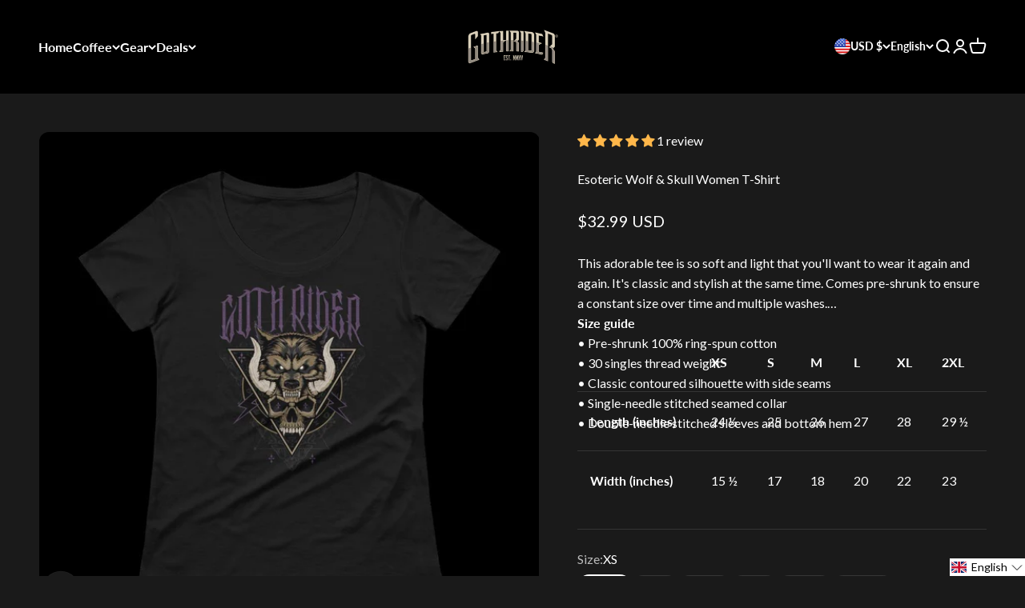

--- FILE ---
content_type: text/html; charset=utf-8
request_url: https://www.gothrider.com/products/esoteric-wolf-skull-women-t-shirt?option_values=172239847703&section_id=template--26105258377495__main
body_size: 5040
content:
<section id="shopify-section-template--26105258377495__main" class="shopify-section shopify-section--main-product"><style>
  #shopify-section-template--26105258377495__main {
    --section-background-hash: 0;
  }

  #shopify-section-template--26105258377495__main + * {
    --previous-section-background-hash: 0;
  }</style><style>
  #shopify-section-template--26105258377495__main {
    --product-grid: auto / minmax(0, 1fr);
    --product-gallery-media-list-grid: auto / auto-flow 100%;
    --product-gallery-media-list-gap: var(--spacing-0-5);
  }

  @media screen and (max-width: 999px) {
    #shopify-section-template--26105258377495__main {
      --section-spacing-block-start: 0px;
    }
  }

  @media screen and (min-width: 1000px) {
    #shopify-section-template--26105258377495__main {--product-grid: auto / minmax(0, 1.1fr) minmax(0, 0.9fr);
      --product-gallery-media-list-grid: auto / auto-flow 100%;
      --product-gallery-media-list-gap: calc(var(--grid-gutter) / 2);
    }}

  @media screen and (min-width: 1400px) {
    #shopify-section-template--26105258377495__main {
      --product-gallery-media-list-gap: var(--grid-gutter);
    }
  }
</style><div class="section section--tight  section-blends section-full">
  <product-rerender id="product-info-8361499230487-template--26105258377495__main" observe-form="product-form-8361499230487-template--26105258377495__main" allow-partial-rerender>
    <div class="product"><product-gallery form="product-form-8361499230487-template--26105258377495__main" filtered-indexes="[]"allow-zoom="3" class="product-gallery product-gallery--mobile-dots product-gallery--desktop-carousel  product-gallery--mobile-expanded"><div class="product-gallery__ar-wrapper">
    <div class="product-gallery__media-list-wrapper"><custom-cursor class="product-gallery__cursor" >
          <div class="circle-button circle-button--fill circle-button--lg"><svg role="presentation" focusable="false" width="7" height="10" class="icon icon-chevron-right" viewBox="0 0 7 10">
        <path d="m1 9 4-4-4-4" fill="none" stroke="currentColor" stroke-width="2"></path>
      </svg></div>
        </custom-cursor><media-carousel desktop-mode="carousel_thumbnails_bottom" adaptive-height initial-index="1"  id="product-gallery-8361499230487-template--26105258377495__main" class="product-gallery__media-list full-bleed scroll-area md:unbleed"><div class="product-gallery__media  snap-center" data-media-type="image" data-media-id="34071500226839" ><img src="//www.gothrider.com/cdn/shop/products/esoteric-wolf-skull-women-t-shirt-118704.jpg?v=1686335995&amp;width=1000" alt="Esoteric Wolf &amp; Skull Women T-Shirt - GothRider Brand" srcset="//www.gothrider.com/cdn/shop/products/esoteric-wolf-skull-women-t-shirt-118704.jpg?v=1686335995&amp;width=200 200w, //www.gothrider.com/cdn/shop/products/esoteric-wolf-skull-women-t-shirt-118704.jpg?v=1686335995&amp;width=300 300w, //www.gothrider.com/cdn/shop/products/esoteric-wolf-skull-women-t-shirt-118704.jpg?v=1686335995&amp;width=400 400w, //www.gothrider.com/cdn/shop/products/esoteric-wolf-skull-women-t-shirt-118704.jpg?v=1686335995&amp;width=500 500w, //www.gothrider.com/cdn/shop/products/esoteric-wolf-skull-women-t-shirt-118704.jpg?v=1686335995&amp;width=600 600w, //www.gothrider.com/cdn/shop/products/esoteric-wolf-skull-women-t-shirt-118704.jpg?v=1686335995&amp;width=700 700w, //www.gothrider.com/cdn/shop/products/esoteric-wolf-skull-women-t-shirt-118704.jpg?v=1686335995&amp;width=800 800w, //www.gothrider.com/cdn/shop/products/esoteric-wolf-skull-women-t-shirt-118704.jpg?v=1686335995&amp;width=1000 1000w" width="1000" height="1000" loading="lazy" fetchpriority="auto" sizes="(max-width: 740px) calc(100vw - 40px), (max-width: 999px) calc(100vw - 64px), min(760px, 42vw)" class="rounded"></div><div class="product-gallery__media  snap-center" data-media-type="image" data-media-id="34071500259607" ><img src="//www.gothrider.com/cdn/shop/products/esoteric-wolf-skull-women-t-shirt-687529.jpg?v=1686335995&amp;width=1000" alt="Esoteric Wolf &amp; Skull Women T-Shirt - GothRider Brand" srcset="//www.gothrider.com/cdn/shop/products/esoteric-wolf-skull-women-t-shirt-687529.jpg?v=1686335995&amp;width=200 200w, //www.gothrider.com/cdn/shop/products/esoteric-wolf-skull-women-t-shirt-687529.jpg?v=1686335995&amp;width=300 300w, //www.gothrider.com/cdn/shop/products/esoteric-wolf-skull-women-t-shirt-687529.jpg?v=1686335995&amp;width=400 400w, //www.gothrider.com/cdn/shop/products/esoteric-wolf-skull-women-t-shirt-687529.jpg?v=1686335995&amp;width=500 500w, //www.gothrider.com/cdn/shop/products/esoteric-wolf-skull-women-t-shirt-687529.jpg?v=1686335995&amp;width=600 600w, //www.gothrider.com/cdn/shop/products/esoteric-wolf-skull-women-t-shirt-687529.jpg?v=1686335995&amp;width=700 700w, //www.gothrider.com/cdn/shop/products/esoteric-wolf-skull-women-t-shirt-687529.jpg?v=1686335995&amp;width=800 800w, //www.gothrider.com/cdn/shop/products/esoteric-wolf-skull-women-t-shirt-687529.jpg?v=1686335995&amp;width=1000 1000w" width="1000" height="1000" loading="eager" fetchpriority="high" sizes="(max-width: 740px) calc(100vw - 40px), (max-width: 999px) calc(100vw - 64px), min(760px, 42vw)" class="rounded"></div></media-carousel><div class="product-gallery__zoom ">
          <button type="button" is="product-zoom-button" class="circle-button circle-button--fill ring">
            <span class="sr-only">Zoom</span><svg role="presentation" fill="none" stroke-width="2" focusable="false" width="15" height="15" class="icon icon-image-zoom" viewBox="0 0 15 15">
        <circle cx="7.067" cy="7.067" r="6.067" stroke="currentColor"></circle>
        <path d="M11.4 11.4 14 14" stroke="currentColor" stroke-linecap="round" stroke-linejoin="round"></path>
        <path d="M7 4v6M4 7h6" stroke="currentColor"></path>
      </svg></button>
        </div><page-dots class="page-dots page-dots--blurred md:hidden" aria-controls="product-gallery-8361499230487-template--26105258377495__main"><button type="button" class="tap-area"  aria-current="false">
          <span class="sr-only">Go to item 1</span>
        </button><button type="button" class="tap-area"  aria-current="true">
          <span class="sr-only">Go to item 2</span>
        </button></page-dots></div></div><scroll-shadow class="product-gallery__thumbnail-list-wrapper">
        <page-dots align-selected class="product-gallery__thumbnail-list scroll-area bleed md:unbleed" aria-controls="product-gallery-8361499230487-template--26105258377495__main"><button type="button" class="product-gallery__thumbnail"  aria-current="false" aria-label="Go to item 1"><img src="//www.gothrider.com/cdn/shop/products/esoteric-wolf-skull-women-t-shirt-118704.jpg?v=1686335995&amp;width=1000" alt="Esoteric Wolf &amp; Skull Women T-Shirt - GothRider Brand" srcset="//www.gothrider.com/cdn/shop/products/esoteric-wolf-skull-women-t-shirt-118704.jpg?v=1686335995&amp;width=56 56w, //www.gothrider.com/cdn/shop/products/esoteric-wolf-skull-women-t-shirt-118704.jpg?v=1686335995&amp;width=64 64w, //www.gothrider.com/cdn/shop/products/esoteric-wolf-skull-women-t-shirt-118704.jpg?v=1686335995&amp;width=112 112w, //www.gothrider.com/cdn/shop/products/esoteric-wolf-skull-women-t-shirt-118704.jpg?v=1686335995&amp;width=128 128w, //www.gothrider.com/cdn/shop/products/esoteric-wolf-skull-women-t-shirt-118704.jpg?v=1686335995&amp;width=168 168w, //www.gothrider.com/cdn/shop/products/esoteric-wolf-skull-women-t-shirt-118704.jpg?v=1686335995&amp;width=192 192w" width="1000" height="1000" loading="lazy" sizes="(max-width: 699px) 56px, 64px" class="object-contain rounded-sm">
            </button><button type="button" class="product-gallery__thumbnail"  aria-current="true" aria-label="Go to item 2"><img src="//www.gothrider.com/cdn/shop/products/esoteric-wolf-skull-women-t-shirt-687529.jpg?v=1686335995&amp;width=1000" alt="Esoteric Wolf &amp; Skull Women T-Shirt - GothRider Brand" srcset="//www.gothrider.com/cdn/shop/products/esoteric-wolf-skull-women-t-shirt-687529.jpg?v=1686335995&amp;width=56 56w, //www.gothrider.com/cdn/shop/products/esoteric-wolf-skull-women-t-shirt-687529.jpg?v=1686335995&amp;width=64 64w, //www.gothrider.com/cdn/shop/products/esoteric-wolf-skull-women-t-shirt-687529.jpg?v=1686335995&amp;width=112 112w, //www.gothrider.com/cdn/shop/products/esoteric-wolf-skull-women-t-shirt-687529.jpg?v=1686335995&amp;width=128 128w, //www.gothrider.com/cdn/shop/products/esoteric-wolf-skull-women-t-shirt-687529.jpg?v=1686335995&amp;width=168 168w, //www.gothrider.com/cdn/shop/products/esoteric-wolf-skull-women-t-shirt-687529.jpg?v=1686335995&amp;width=192 192w" width="1000" height="1000" loading="lazy" sizes="(max-width: 699px) 56px, 64px" class="object-contain rounded-sm">
            </button></page-dots>
      </scroll-shadow></product-gallery><safe-sticky class="product-info"><div class="product-info__block-item" data-block-id="AaDB1azVHUFpTTjVrY__judge_me_reviews_preview_badge_yM6hXB-1" data-block-type="@app" ><div id="shopify-block-AaDB1azVHUFpTTjVrY__judge_me_reviews_preview_badge_yM6hXB" class="shopify-block shopify-app-block">
<div class='jdgm-widget jdgm-preview-badge'
    data-id='8361499230487'
    data-template='manual-installation'>
  <div style='display:none' class='jdgm-prev-badge' data-average-rating='5.00' data-number-of-reviews='1' data-number-of-questions='0'> <span class='jdgm-prev-badge__stars' data-score='5.00' tabindex='0' aria-label='5.00 stars' role='button'> <span class='jdgm-star jdgm--on'></span><span class='jdgm-star jdgm--on'></span><span class='jdgm-star jdgm--on'></span><span class='jdgm-star jdgm--on'></span><span class='jdgm-star jdgm--on'></span> </span> <span class='jdgm-prev-badge__text'> 1 review </span> </div>
</div>




</div></div><div class="product-info__block-item" data-block-id="title" data-block-type="title" ><h1 class="product-info__title h2">Esoteric Wolf & Skull Women T-Shirt</h1></div><div class="product-info__block-item" data-block-id="price" data-block-type="price" ><div class="product-info__price">
              <div class="rating-with-text"><price-list class="price-list price-list--lg "><sale-price class="text-lg">
      <span class="sr-only">Sale price</span>$32.99 USD</sale-price></price-list></div></div></div><div class="product-info__block-item" data-block-id="gr_readmore_XRLbQB" data-block-type="gr-readmore" >
  

    <div id="gr-readmore-desc-" class="gr-readmore gr-readmore--left" data-lines-mobile="2" data-lines-desktop="3">
      <div id="gr-readmore-desc--content" class="gr-readmore__content rte">
        This adorable tee is so soft and light that you'll want to wear it again and again. It's classic and stylish at the same time. Comes pre-shrunk to ensure a constant size over time and multiple washes.<br> <br> • Pre-shrunk 100% ring-spun cotton <br> • 30 singles thread weight<br> • Classic contoured silhouette with side seams<br> • Single-needle stitched seamed collar<br> • Double-needle stitched sleeves and bottom hem <br>
<p><strong>Size guide</strong></p>
<div class="table-responsive dynamic" data-unit-system="imperial">
<table cellpadding="5">
<tbody>
<tr>
<td> </td>
<td><strong>XS</strong></td>
<td><strong>S</strong></td>
<td><strong>M</strong></td>
<td><strong>L</strong></td>
<td><strong>XL</strong></td>
<td><strong>2XL</strong></td>
</tr>
<tr>
<td><strong>Length (inches) </strong></td>
<td>24 ½</td>
<td>25</td>
<td>26</td>
<td>27</td>
<td>28</td>
<td>29 ½</td>
</tr>
<tr>
<td><strong>Width (inches) </strong></td>
<td>15 ½</td>
<td>17</td>
<td>18</td>
<td>20</td>
<td>22</td>
<td>23</td>
</tr>
</tbody>
</table>
</div>

      </div>
      <button type="button" class="gr-readmore__btn" aria-expanded="false" aria-controls="gr-readmore-desc--content">Read more</button>
    </div>

    <style>
      #gr-readmore-desc-{
        --gr-lines: 3;
        --gr-gap: 0.25rem;

        --gr-c-fs: 16px;
        --gr-c-fw: 400;
        --gr-c-color: #ffffff;

        --gr-b-fs: 14px;
        --gr-b-fw: 600;
        --gr-b-color: #ff5500;
      }
      @media (max-width: 749px){
        #gr-readmore-desc-{ --gr-lines: 2; }
      }

      #gr-readmore-desc-.gr-readmore--center{ text-align:center; }
      #gr-readmore-desc-.gr-readmore--left{ text-align:left; }

      /* Clamp + typography only (no fades/masks) */
      #gr-readmore-desc- .gr-readmore__content{
        display: -webkit-box;
        -webkit-box-orient: vertical;
        -webkit-line-clamp: var(--gr-lines);
        overflow: hidden;
        position: relative;
        transition: max-height .3s ease;

        font-family: inherit;
        font-size: var(--gr-c-fs);
        font-weight: var(--gr-c-fw);
        color: var(--gr-c-color);

        background: none !important;
        -webkit-mask-image: none !important;
        mask-image: none !important;
        box-shadow: none !important;
      }
      #gr-readmore-desc- .gr-readmore__content::before,
      #gr-readmore-desc- .gr-readmore__content::after,
      #gr-readmore-desc-::before,
      #gr-readmore-desc-::after{
        content: none !important;
        display: none !important;
      }
      #gr-readmore-desc- .gr-readmore__content > *:last-child{
        margin-bottom: 0 !important;
      }

      #gr-readmore-desc- .gr-readmore__btn{
        background: transparent;
        border: 0;
        cursor: pointer;
        margin-top: var(--gr-gap);
        text-decoration: underline;

        font-family: inherit;
        font-size: var(--gr-b-fs);
        font-weight: var(--gr-b-fw);
        color: var(--gr-b-color);
      }

      #gr-readmore-desc-.is-expanded .gr-readmore__content{
        display: block;
        -webkit-line-clamp: initial;
      }
    </style>

    <script>
      (function(){
        var root = document.getElementById('gr-readmore-desc-'); if(!root) return;
        var content = root.querySelector('.gr-readmore__content');
        var btn = root.querySelector('.gr-readmore__btn');
        var labelMore = "Read more";
        var labelLess = "Read less";

        function setClampState(){
          root.classList.remove('is-expanded');
          var clamped = content.scrollHeight > content.clientHeight + 1;
          btn.style.display = clamped ? 'inline-block' : 'none';
          btn.setAttribute('aria-expanded','false');
          btn.textContent = labelMore;
        }

        function toggle(){
          var expanded = root.classList.toggle('is-expanded');
          btn.setAttribute('aria-expanded', expanded ? 'true' : 'false');
          btn.textContent = expanded ? labelLess : labelMore;
        }

        btn.addEventListener('click', toggle);

        if (document.readyState === 'complete') setClampState();
        else window.addEventListener('load', setClampState);

        var t;
        window.addEventListener('resize', function(){ clearTimeout(t); t = setTimeout(setClampState, 120); });

        setTimeout(setClampState, 120);
        setTimeout(setClampState, 400);
      })();
    </script>
  


        </div><div class="product-info__block-item" data-block-id="payment_terms" data-block-type="payment-terms" ><payment-terms class="product-info__payment-terms"><form method="post" action="/cart/add" id="product-form-8361499230487-template--26105258377495__main-product-installment-form" accept-charset="UTF-8" class="shopify-product-form" enctype="multipart/form-data"><input type="hidden" name="form_type" value="product" /><input type="hidden" name="utf8" value="✓" /><input type="hidden" name="id" value="45359093776663"><input type="hidden" name="product-id" value="8361499230487" /><input type="hidden" name="section-id" value="template--26105258377495__main" /></form></payment-terms></div><div class="product-info__block-item" data-block-id="separator" data-block-type="separator" ><hr class="product-info__separator"></div><div class="product-info__block-item" data-block-id="variant_picker" data-block-type="variant-picker" ><div class="product-info__variant-picker"><variant-picker class="variant-picker" section-id="template--26105258377495__main" handle="esoteric-wolf-skull-women-t-shirt" form-id="product-form-8361499230487-template--26105258377495__main" update-url><script data-variant type="application/json">{"id":45359093776663,"title":"S","option1":"S","option2":null,"option3":null,"sku":"GR-TSHT-ESTCWLFSKL-UNSX-S","requires_shipping":true,"taxable":true,"featured_image":{"id":41711337341207,"product_id":8361499230487,"position":2,"created_at":"2023-06-09T14:39:55-04:00","updated_at":"2023-06-09T14:39:55-04:00","alt":"Esoteric Wolf \u0026 Skull Women T-Shirt - GothRider Brand","width":1000,"height":1000,"src":"\/\/www.gothrider.com\/cdn\/shop\/products\/esoteric-wolf-skull-women-t-shirt-687529.jpg?v=1686335995","variant_ids":[45359093743895,45359093776663,45359093809431,45359093842199,45359093874967,45359093907735]},"available":true,"name":"Esoteric Wolf \u0026 Skull Women T-Shirt - S","public_title":"S","options":["S"],"price":3299,"weight":91,"compare_at_price":null,"inventory_management":"shopify","barcode":null,"featured_media":{"alt":"Esoteric Wolf \u0026 Skull Women T-Shirt - GothRider Brand","id":34071500259607,"position":2,"preview_image":{"aspect_ratio":1.0,"height":1000,"width":1000,"src":"\/\/www.gothrider.com\/cdn\/shop\/products\/esoteric-wolf-skull-women-t-shirt-687529.jpg?v=1686335995"}},"requires_selling_plan":false,"selling_plan_allocations":[]}</script>

      <fieldset class="variant-picker__option">
        <div class="variant-picker__option-info">
          <div class="h-stack gap-2">
            <legend class="text-subdued">Size:</legend>
            <span>S</span>
          </div></div><div >
            <div class="variant-picker__option-values wrap gap-2">
              <input class="sr-only" type="radio" name="product-form-8361499230487-template--26105258377495__main-option1" id="option-value-1-template--26105258377495__main-product-form-8361499230487-template--26105258377495__main-option1-172239814935" value="172239814935" form="product-form-8361499230487-template--26105258377495__main"    data-option-position="1" ><label class="block-swatch  " for="option-value-1-template--26105258377495__main-product-form-8361499230487-template--26105258377495__main-option1-172239814935"><span>XS</span>
    </label><input class="sr-only" type="radio" name="product-form-8361499230487-template--26105258377495__main-option1" id="option-value-2-template--26105258377495__main-product-form-8361499230487-template--26105258377495__main-option1-172239847703" value="172239847703" form="product-form-8361499230487-template--26105258377495__main" checked="checked"   data-option-position="1" ><label class="block-swatch  " for="option-value-2-template--26105258377495__main-product-form-8361499230487-template--26105258377495__main-option1-172239847703"><span>S</span>
    </label><input class="sr-only" type="radio" name="product-form-8361499230487-template--26105258377495__main-option1" id="option-value-3-template--26105258377495__main-product-form-8361499230487-template--26105258377495__main-option1-172239880471" value="172239880471" form="product-form-8361499230487-template--26105258377495__main"    data-option-position="1" ><label class="block-swatch  " for="option-value-3-template--26105258377495__main-product-form-8361499230487-template--26105258377495__main-option1-172239880471"><span>M</span>
    </label><input class="sr-only" type="radio" name="product-form-8361499230487-template--26105258377495__main-option1" id="option-value-4-template--26105258377495__main-product-form-8361499230487-template--26105258377495__main-option1-172239913239" value="172239913239" form="product-form-8361499230487-template--26105258377495__main"    data-option-position="1" ><label class="block-swatch  " for="option-value-4-template--26105258377495__main-product-form-8361499230487-template--26105258377495__main-option1-172239913239"><span>L</span>
    </label><input class="sr-only" type="radio" name="product-form-8361499230487-template--26105258377495__main-option1" id="option-value-5-template--26105258377495__main-product-form-8361499230487-template--26105258377495__main-option1-172239946007" value="172239946007" form="product-form-8361499230487-template--26105258377495__main"    data-option-position="1" ><label class="block-swatch  " for="option-value-5-template--26105258377495__main-product-form-8361499230487-template--26105258377495__main-option1-172239946007"><span>XL</span>
    </label><input class="sr-only" type="radio" name="product-form-8361499230487-template--26105258377495__main-option1" id="option-value-6-template--26105258377495__main-product-form-8361499230487-template--26105258377495__main-option1-172239978775" value="172239978775" form="product-form-8361499230487-template--26105258377495__main"    data-option-position="1" ><label class="block-swatch  " for="option-value-6-template--26105258377495__main-product-form-8361499230487-template--26105258377495__main-option1-172239978775"><span>2XL</span>
    </label>
            </div>
          </div></fieldset></variant-picker></div></div><div class="product-info__block-item" data-block-id="quantity_selector" data-block-type="quantity-selector" ><div class="product-info__quantity-selector">
              <div class="form-control">
                <label for="product-form-8361499230487-template--26105258377495__main-quantity" class="block-label text-subdued">Quantity:</label>

                <quantity-selector class="quantity-selector">
                  <button type="button" class="quantity-selector__button" aria-label="Decrease quantity"><svg role="presentation" focusable="false" width="10" height="2" class="icon icon-minus" viewBox="0 0 10 2">
        <path d="M0 0H10V2H0V0Z" fill="currentColor"></path>
      </svg></button>
                  <input id="product-form-8361499230487-template--26105258377495__main-quantity" type="number" is="quantity-input" inputmode="numeric" class="quantity-selector__input" name="quantity" form="product-form-8361499230487-template--26105258377495__main" value="1" step="1" min="1"  autocomplete="off">
                  <button type="button" class="quantity-selector__button" aria-label="Increase quantity"><svg role="presentation" focusable="false" stroke-width="2" width="10" height="10" class="icon icon-plus" viewBox="0 0 12 12">
        <path d="M6 0V12" fill="none" stroke="currentColor"></path>
        <path d="M0 6L12 6" fill="none" stroke="currentColor"></path>
      </svg></button>
                </quantity-selector>
              </div></div></div><div class="product-info__block-item" data-block-id="buy_buttons" data-block-type="buy-buttons" ><div class="product-info__buy-buttons"><form method="post" action="/cart/add" id="product-form-8361499230487-template--26105258377495__main" accept-charset="UTF-8" class="shopify-product-form" enctype="multipart/form-data" is="product-form"><input type="hidden" name="form_type" value="product" /><input type="hidden" name="utf8" value="✓" /><input type="hidden" disabled name="id" value="45359093776663"><div class="v-stack gap-4"><buy-buttons class="buy-buttons " template="" form="product-form-8361499230487-template--26105258377495__main">
<button type="submit" class="button button--xl"
  
  
  
  
  
  
  
  is="custom-button"
 >Add to cart</button></buy-buttons>
  </div><input type="hidden" name="product-id" value="8361499230487" /><input type="hidden" name="section-id" value="template--26105258377495__main" /></form></div></div><div class="product-info__block-item" data-block-id="description_VtTXnh" data-block-type="description" ><details  class="product-info__accordion accordion  group" aria-expanded="false" is="accordion-disclosure"  >
  <summary><div class="accordion__toggle bold"><div class="text-with-icon"><span >Description</span>
        </div><span class="circle-chevron group-hover:colors group-expanded:colors group-expanded:rotate"><svg role="presentation" focusable="false" width="8" height="6" class="icon icon-chevron-bottom-small" viewBox="0 0 8 6">
        <path d="m1 1.5 3 3 3-3" fill="none" stroke="currentColor" stroke-width="1.5"></path>
      </svg></span>
    </div>
  </summary>

  <div class="accordion__content"><div class="prose">This adorable tee is so soft and light that you'll want to wear it again and again. It's classic and stylish at the same time. Comes pre-shrunk to ensure a constant size over time and multiple washes.<br> <br> • Pre-shrunk 100% ring-spun cotton <br> • 30 singles thread weight<br> • Classic contoured silhouette with side seams<br> • Single-needle stitched seamed collar<br> • Double-needle stitched sleeves and bottom hem <br>
<p><strong>Size guide</strong></p>
<div class="table-responsive dynamic" data-unit-system="imperial">
<table cellpadding="5">
<tbody>
<tr>
<td> </td>
<td><strong>XS</strong></td>
<td><strong>S</strong></td>
<td><strong>M</strong></td>
<td><strong>L</strong></td>
<td><strong>XL</strong></td>
<td><strong>2XL</strong></td>
</tr>
<tr>
<td><strong>Length (inches) </strong></td>
<td>24 ½</td>
<td>25</td>
<td>26</td>
<td>27</td>
<td>28</td>
<td>29 ½</td>
</tr>
<tr>
<td><strong>Width (inches) </strong></td>
<td>15 ½</td>
<td>17</td>
<td>18</td>
<td>20</td>
<td>22</td>
<td>23</td>
</tr>
</tbody>
</table>
</div></div></div>
</details></div><div class="product-info__block-item" data-block-id="associated_products_Eacg6c" data-block-type="associated-products" ><product-recommendations class="block" product="8361499230487" limit="5" intent="complementary"></product-recommendations></div></safe-sticky></div>
  </product-rerender>
</div><product-rerender id="product-form-8361499230487-template--26105258377495__main-sticky-bar" observe-form="product-form-8361499230487-template--26105258377495__main"><product-quick-add form="product-form-8361499230487-template--26105258377495__main" class="product-quick-add"><buy-buttons template="" form="product-form-8361499230487-template--26105258377495__main" class="sm:hidden">
<button type="submit" class="button button--lg button--secondary w-full"
  
  
  
  
  form="product-form-8361499230487-template--26105258377495__main"
  
  
  is="custom-button"
 >Add to cart</button></buy-buttons><div class="product-quick-add__variant  hidden sm:grid"><variant-media widths="80,160" form="product-form-8361499230487-template--26105258377495__main"><img src="//www.gothrider.com/cdn/shop/products/esoteric-wolf-skull-women-t-shirt-687529.jpg?v=1686335995&amp;width=1000" alt="Esoteric Wolf &amp; Skull Women T-Shirt - GothRider Brand" srcset="//www.gothrider.com/cdn/shop/products/esoteric-wolf-skull-women-t-shirt-687529.jpg?v=1686335995&amp;width=80 80w, //www.gothrider.com/cdn/shop/products/esoteric-wolf-skull-women-t-shirt-687529.jpg?v=1686335995&amp;width=160 160w" width="1000" height="1000" loading="lazy" sizes="80px" class="rounded-xs"></variant-media><div class="v-stack gap-0.5"><a href="/products/esoteric-wolf-skull-women-t-shirt" class="bold truncate-text">Esoteric Wolf & Skull Women T-Shirt</a><price-list class="price-list  "><sale-price class="text-subdued">
      <span class="sr-only">Sale price</span>$32.99 USD</sale-price></price-list></div>

          <buy-buttons template="" form="product-form-8361499230487-template--26105258377495__main" force-secondary-button>
<button type="submit" class="button button--secondary"
  
  
  
  
  form="product-form-8361499230487-template--26105258377495__main"
  
  
  is="custom-button"
 >Add to cart</button></buy-buttons>
        </div>
      </product-quick-add></product-rerender><template id="quick-buy-content"><product-rerender id="quick-buy-modal-content" observe-form="quick-buy-form-8361499230487-template--26105258377495__main">
    <div class="quick-buy-drawer__variant text-start h-stack gap-6" slot="header"><variant-media widths="80,160" form="quick-buy-form-8361499230487-template--26105258377495__main"><img src="//www.gothrider.com/cdn/shop/products/esoteric-wolf-skull-women-t-shirt-687529.jpg?v=1686335995&amp;width=1000" alt="Esoteric Wolf &amp; Skull Women T-Shirt - GothRider Brand" srcset="//www.gothrider.com/cdn/shop/products/esoteric-wolf-skull-women-t-shirt-687529.jpg?v=1686335995&amp;width=80 80w, //www.gothrider.com/cdn/shop/products/esoteric-wolf-skull-women-t-shirt-687529.jpg?v=1686335995&amp;width=160 160w" width="1000" height="1000" loading="lazy" sizes="80px" class="quick-buy-drawer__media rounded-xs"></variant-media><div class="v-stack gap-0.5">
        <a href="/products/esoteric-wolf-skull-women-t-shirt" class="bold justify-self-start">Esoteric Wolf & Skull Women T-Shirt</a><price-list class="price-list  "><sale-price class="text-subdued">
      <span class="sr-only">Sale price</span>$32.99 USD</sale-price></price-list></div>
    </div>

    <div class="quick-buy-drawer__info"><div id="shopify-block-AaDB1azVHUFpTTjVrY__judge_me_reviews_preview_badge_yM6hXB-1" class="shopify-block shopify-app-block">
<div class='jdgm-widget jdgm-preview-badge'
    data-id='8361499230487'
    data-template='manual-installation'>
  <div style='display:none' class='jdgm-prev-badge' data-average-rating='5.00' data-number-of-reviews='1' data-number-of-questions='0'> <span class='jdgm-prev-badge__stars' data-score='5.00' tabindex='0' aria-label='5.00 stars' role='button'> <span class='jdgm-star jdgm--on'></span><span class='jdgm-star jdgm--on'></span><span class='jdgm-star jdgm--on'></span><span class='jdgm-star jdgm--on'></span><span class='jdgm-star jdgm--on'></span> </span> <span class='jdgm-prev-badge__text'> 1 review </span> </div>
</div>




</div><variant-picker class="variant-picker" section-id="template--26105258377495__main" handle="esoteric-wolf-skull-women-t-shirt" form-id="quick-buy-form-8361499230487-template--26105258377495__main" ><script data-variant type="application/json">{"id":45359093776663,"title":"S","option1":"S","option2":null,"option3":null,"sku":"GR-TSHT-ESTCWLFSKL-UNSX-S","requires_shipping":true,"taxable":true,"featured_image":{"id":41711337341207,"product_id":8361499230487,"position":2,"created_at":"2023-06-09T14:39:55-04:00","updated_at":"2023-06-09T14:39:55-04:00","alt":"Esoteric Wolf \u0026 Skull Women T-Shirt - GothRider Brand","width":1000,"height":1000,"src":"\/\/www.gothrider.com\/cdn\/shop\/products\/esoteric-wolf-skull-women-t-shirt-687529.jpg?v=1686335995","variant_ids":[45359093743895,45359093776663,45359093809431,45359093842199,45359093874967,45359093907735]},"available":true,"name":"Esoteric Wolf \u0026 Skull Women T-Shirt - S","public_title":"S","options":["S"],"price":3299,"weight":91,"compare_at_price":null,"inventory_management":"shopify","barcode":null,"featured_media":{"alt":"Esoteric Wolf \u0026 Skull Women T-Shirt - GothRider Brand","id":34071500259607,"position":2,"preview_image":{"aspect_ratio":1.0,"height":1000,"width":1000,"src":"\/\/www.gothrider.com\/cdn\/shop\/products\/esoteric-wolf-skull-women-t-shirt-687529.jpg?v=1686335995"}},"requires_selling_plan":false,"selling_plan_allocations":[]}</script>

      <fieldset class="variant-picker__option">
        <div class="variant-picker__option-info">
          <div class="h-stack gap-2">
            <legend class="text-subdued">Size:</legend>
            <span>S</span>
          </div></div><div >
            <div class="variant-picker__option-values wrap gap-2">
              <input class="sr-only" type="radio" name="quick-buy-form-8361499230487-template--26105258377495__main-option1" id="option-value-1-template--26105258377495__main-quick-buy-form-8361499230487-template--26105258377495__main-option1-172239814935" value="172239814935" form="quick-buy-form-8361499230487-template--26105258377495__main"    data-option-position="1" ><label class="block-swatch  " for="option-value-1-template--26105258377495__main-quick-buy-form-8361499230487-template--26105258377495__main-option1-172239814935"><span>XS</span>
    </label><input class="sr-only" type="radio" name="quick-buy-form-8361499230487-template--26105258377495__main-option1" id="option-value-2-template--26105258377495__main-quick-buy-form-8361499230487-template--26105258377495__main-option1-172239847703" value="172239847703" form="quick-buy-form-8361499230487-template--26105258377495__main" checked="checked"   data-option-position="1" ><label class="block-swatch  " for="option-value-2-template--26105258377495__main-quick-buy-form-8361499230487-template--26105258377495__main-option1-172239847703"><span>S</span>
    </label><input class="sr-only" type="radio" name="quick-buy-form-8361499230487-template--26105258377495__main-option1" id="option-value-3-template--26105258377495__main-quick-buy-form-8361499230487-template--26105258377495__main-option1-172239880471" value="172239880471" form="quick-buy-form-8361499230487-template--26105258377495__main"    data-option-position="1" ><label class="block-swatch  " for="option-value-3-template--26105258377495__main-quick-buy-form-8361499230487-template--26105258377495__main-option1-172239880471"><span>M</span>
    </label><input class="sr-only" type="radio" name="quick-buy-form-8361499230487-template--26105258377495__main-option1" id="option-value-4-template--26105258377495__main-quick-buy-form-8361499230487-template--26105258377495__main-option1-172239913239" value="172239913239" form="quick-buy-form-8361499230487-template--26105258377495__main"    data-option-position="1" ><label class="block-swatch  " for="option-value-4-template--26105258377495__main-quick-buy-form-8361499230487-template--26105258377495__main-option1-172239913239"><span>L</span>
    </label><input class="sr-only" type="radio" name="quick-buy-form-8361499230487-template--26105258377495__main-option1" id="option-value-5-template--26105258377495__main-quick-buy-form-8361499230487-template--26105258377495__main-option1-172239946007" value="172239946007" form="quick-buy-form-8361499230487-template--26105258377495__main"    data-option-position="1" ><label class="block-swatch  " for="option-value-5-template--26105258377495__main-quick-buy-form-8361499230487-template--26105258377495__main-option1-172239946007"><span>XL</span>
    </label><input class="sr-only" type="radio" name="quick-buy-form-8361499230487-template--26105258377495__main-option1" id="option-value-6-template--26105258377495__main-quick-buy-form-8361499230487-template--26105258377495__main-option1-172239978775" value="172239978775" form="quick-buy-form-8361499230487-template--26105258377495__main"    data-option-position="1" ><label class="block-swatch  " for="option-value-6-template--26105258377495__main-quick-buy-form-8361499230487-template--26105258377495__main-option1-172239978775"><span>2XL</span>
    </label>
            </div>
          </div></fieldset></variant-picker><form method="post" action="/cart/add" id="quick-buy-form-8361499230487-template--26105258377495__main" accept-charset="UTF-8" class="shopify-product-form" enctype="multipart/form-data" is="product-form"><input type="hidden" name="form_type" value="product" /><input type="hidden" name="utf8" value="✓" /><input type="hidden" disabled name="id" value="45359093776663"><div class="v-stack gap-4"><buy-buttons class="buy-buttons " template="" form="quick-buy-form-8361499230487-template--26105258377495__main">
<button type="submit" class="button button--lg"
  
  
  
  
  
  
  
  is="custom-button"
 >Add to cart</button></buy-buttons>
  </div><input type="hidden" name="product-id" value="8361499230487" /><input type="hidden" name="section-id" value="template--26105258377495__main" /></form></div>
  </product-rerender>
</template></section>

--- FILE ---
content_type: text/html; charset=utf-8
request_url: https://www.gothrider.com/products/esoteric-wolf-skull-women-t-shirt?option_values=172239880471&section_id=template--26105258377495__main
body_size: 4353
content:
<section id="shopify-section-template--26105258377495__main" class="shopify-section shopify-section--main-product"><style>
  #shopify-section-template--26105258377495__main {
    --section-background-hash: 0;
  }

  #shopify-section-template--26105258377495__main + * {
    --previous-section-background-hash: 0;
  }</style><style>
  #shopify-section-template--26105258377495__main {
    --product-grid: auto / minmax(0, 1fr);
    --product-gallery-media-list-grid: auto / auto-flow 100%;
    --product-gallery-media-list-gap: var(--spacing-0-5);
  }

  @media screen and (max-width: 999px) {
    #shopify-section-template--26105258377495__main {
      --section-spacing-block-start: 0px;
    }
  }

  @media screen and (min-width: 1000px) {
    #shopify-section-template--26105258377495__main {--product-grid: auto / minmax(0, 1.1fr) minmax(0, 0.9fr);
      --product-gallery-media-list-grid: auto / auto-flow 100%;
      --product-gallery-media-list-gap: calc(var(--grid-gutter) / 2);
    }}

  @media screen and (min-width: 1400px) {
    #shopify-section-template--26105258377495__main {
      --product-gallery-media-list-gap: var(--grid-gutter);
    }
  }
</style><div class="section section--tight  section-blends section-full">
  <product-rerender id="product-info-8361499230487-template--26105258377495__main" observe-form="product-form-8361499230487-template--26105258377495__main" allow-partial-rerender>
    <div class="product"><product-gallery form="product-form-8361499230487-template--26105258377495__main" filtered-indexes="[]"allow-zoom="3" class="product-gallery product-gallery--mobile-dots product-gallery--desktop-carousel  product-gallery--mobile-expanded"><div class="product-gallery__ar-wrapper">
    <div class="product-gallery__media-list-wrapper"><custom-cursor class="product-gallery__cursor" >
          <div class="circle-button circle-button--fill circle-button--lg"><svg role="presentation" focusable="false" width="7" height="10" class="icon icon-chevron-right" viewBox="0 0 7 10">
        <path d="m1 9 4-4-4-4" fill="none" stroke="currentColor" stroke-width="2"></path>
      </svg></div>
        </custom-cursor><media-carousel desktop-mode="carousel_thumbnails_bottom" adaptive-height initial-index="1"  id="product-gallery-8361499230487-template--26105258377495__main" class="product-gallery__media-list full-bleed scroll-area md:unbleed"><div class="product-gallery__media  snap-center" data-media-type="image" data-media-id="34071500226839" ><img src="//www.gothrider.com/cdn/shop/products/esoteric-wolf-skull-women-t-shirt-118704.jpg?v=1686335995&amp;width=1000" alt="Esoteric Wolf &amp; Skull Women T-Shirt - GothRider Brand" srcset="//www.gothrider.com/cdn/shop/products/esoteric-wolf-skull-women-t-shirt-118704.jpg?v=1686335995&amp;width=200 200w, //www.gothrider.com/cdn/shop/products/esoteric-wolf-skull-women-t-shirt-118704.jpg?v=1686335995&amp;width=300 300w, //www.gothrider.com/cdn/shop/products/esoteric-wolf-skull-women-t-shirt-118704.jpg?v=1686335995&amp;width=400 400w, //www.gothrider.com/cdn/shop/products/esoteric-wolf-skull-women-t-shirt-118704.jpg?v=1686335995&amp;width=500 500w, //www.gothrider.com/cdn/shop/products/esoteric-wolf-skull-women-t-shirt-118704.jpg?v=1686335995&amp;width=600 600w, //www.gothrider.com/cdn/shop/products/esoteric-wolf-skull-women-t-shirt-118704.jpg?v=1686335995&amp;width=700 700w, //www.gothrider.com/cdn/shop/products/esoteric-wolf-skull-women-t-shirt-118704.jpg?v=1686335995&amp;width=800 800w, //www.gothrider.com/cdn/shop/products/esoteric-wolf-skull-women-t-shirt-118704.jpg?v=1686335995&amp;width=1000 1000w" width="1000" height="1000" loading="lazy" fetchpriority="auto" sizes="(max-width: 740px) calc(100vw - 40px), (max-width: 999px) calc(100vw - 64px), min(760px, 42vw)" class="rounded"></div><div class="product-gallery__media  snap-center" data-media-type="image" data-media-id="34071500259607" ><img src="//www.gothrider.com/cdn/shop/products/esoteric-wolf-skull-women-t-shirt-687529.jpg?v=1686335995&amp;width=1000" alt="Esoteric Wolf &amp; Skull Women T-Shirt - GothRider Brand" srcset="//www.gothrider.com/cdn/shop/products/esoteric-wolf-skull-women-t-shirt-687529.jpg?v=1686335995&amp;width=200 200w, //www.gothrider.com/cdn/shop/products/esoteric-wolf-skull-women-t-shirt-687529.jpg?v=1686335995&amp;width=300 300w, //www.gothrider.com/cdn/shop/products/esoteric-wolf-skull-women-t-shirt-687529.jpg?v=1686335995&amp;width=400 400w, //www.gothrider.com/cdn/shop/products/esoteric-wolf-skull-women-t-shirt-687529.jpg?v=1686335995&amp;width=500 500w, //www.gothrider.com/cdn/shop/products/esoteric-wolf-skull-women-t-shirt-687529.jpg?v=1686335995&amp;width=600 600w, //www.gothrider.com/cdn/shop/products/esoteric-wolf-skull-women-t-shirt-687529.jpg?v=1686335995&amp;width=700 700w, //www.gothrider.com/cdn/shop/products/esoteric-wolf-skull-women-t-shirt-687529.jpg?v=1686335995&amp;width=800 800w, //www.gothrider.com/cdn/shop/products/esoteric-wolf-skull-women-t-shirt-687529.jpg?v=1686335995&amp;width=1000 1000w" width="1000" height="1000" loading="eager" fetchpriority="high" sizes="(max-width: 740px) calc(100vw - 40px), (max-width: 999px) calc(100vw - 64px), min(760px, 42vw)" class="rounded"></div></media-carousel><div class="product-gallery__zoom ">
          <button type="button" is="product-zoom-button" class="circle-button circle-button--fill ring">
            <span class="sr-only">Zoom</span><svg role="presentation" fill="none" stroke-width="2" focusable="false" width="15" height="15" class="icon icon-image-zoom" viewBox="0 0 15 15">
        <circle cx="7.067" cy="7.067" r="6.067" stroke="currentColor"></circle>
        <path d="M11.4 11.4 14 14" stroke="currentColor" stroke-linecap="round" stroke-linejoin="round"></path>
        <path d="M7 4v6M4 7h6" stroke="currentColor"></path>
      </svg></button>
        </div><page-dots class="page-dots page-dots--blurred md:hidden" aria-controls="product-gallery-8361499230487-template--26105258377495__main"><button type="button" class="tap-area"  aria-current="false">
          <span class="sr-only">Go to item 1</span>
        </button><button type="button" class="tap-area"  aria-current="true">
          <span class="sr-only">Go to item 2</span>
        </button></page-dots></div></div><scroll-shadow class="product-gallery__thumbnail-list-wrapper">
        <page-dots align-selected class="product-gallery__thumbnail-list scroll-area bleed md:unbleed" aria-controls="product-gallery-8361499230487-template--26105258377495__main"><button type="button" class="product-gallery__thumbnail"  aria-current="false" aria-label="Go to item 1"><img src="//www.gothrider.com/cdn/shop/products/esoteric-wolf-skull-women-t-shirt-118704.jpg?v=1686335995&amp;width=1000" alt="Esoteric Wolf &amp; Skull Women T-Shirt - GothRider Brand" srcset="//www.gothrider.com/cdn/shop/products/esoteric-wolf-skull-women-t-shirt-118704.jpg?v=1686335995&amp;width=56 56w, //www.gothrider.com/cdn/shop/products/esoteric-wolf-skull-women-t-shirt-118704.jpg?v=1686335995&amp;width=64 64w, //www.gothrider.com/cdn/shop/products/esoteric-wolf-skull-women-t-shirt-118704.jpg?v=1686335995&amp;width=112 112w, //www.gothrider.com/cdn/shop/products/esoteric-wolf-skull-women-t-shirt-118704.jpg?v=1686335995&amp;width=128 128w, //www.gothrider.com/cdn/shop/products/esoteric-wolf-skull-women-t-shirt-118704.jpg?v=1686335995&amp;width=168 168w, //www.gothrider.com/cdn/shop/products/esoteric-wolf-skull-women-t-shirt-118704.jpg?v=1686335995&amp;width=192 192w" width="1000" height="1000" loading="lazy" sizes="(max-width: 699px) 56px, 64px" class="object-contain rounded-sm">
            </button><button type="button" class="product-gallery__thumbnail"  aria-current="true" aria-label="Go to item 2"><img src="//www.gothrider.com/cdn/shop/products/esoteric-wolf-skull-women-t-shirt-687529.jpg?v=1686335995&amp;width=1000" alt="Esoteric Wolf &amp; Skull Women T-Shirt - GothRider Brand" srcset="//www.gothrider.com/cdn/shop/products/esoteric-wolf-skull-women-t-shirt-687529.jpg?v=1686335995&amp;width=56 56w, //www.gothrider.com/cdn/shop/products/esoteric-wolf-skull-women-t-shirt-687529.jpg?v=1686335995&amp;width=64 64w, //www.gothrider.com/cdn/shop/products/esoteric-wolf-skull-women-t-shirt-687529.jpg?v=1686335995&amp;width=112 112w, //www.gothrider.com/cdn/shop/products/esoteric-wolf-skull-women-t-shirt-687529.jpg?v=1686335995&amp;width=128 128w, //www.gothrider.com/cdn/shop/products/esoteric-wolf-skull-women-t-shirt-687529.jpg?v=1686335995&amp;width=168 168w, //www.gothrider.com/cdn/shop/products/esoteric-wolf-skull-women-t-shirt-687529.jpg?v=1686335995&amp;width=192 192w" width="1000" height="1000" loading="lazy" sizes="(max-width: 699px) 56px, 64px" class="object-contain rounded-sm">
            </button></page-dots>
      </scroll-shadow></product-gallery><safe-sticky class="product-info"><div class="product-info__block-item" data-block-id="AaDB1azVHUFpTTjVrY__judge_me_reviews_preview_badge_yM6hXB-1" data-block-type="@app" ><div id="shopify-block-AaDB1azVHUFpTTjVrY__judge_me_reviews_preview_badge_yM6hXB" class="shopify-block shopify-app-block">
<div class='jdgm-widget jdgm-preview-badge'
    data-id='8361499230487'
    data-template='manual-installation'>
  <div style='display:none' class='jdgm-prev-badge' data-average-rating='5.00' data-number-of-reviews='1' data-number-of-questions='0'> <span class='jdgm-prev-badge__stars' data-score='5.00' tabindex='0' aria-label='5.00 stars' role='button'> <span class='jdgm-star jdgm--on'></span><span class='jdgm-star jdgm--on'></span><span class='jdgm-star jdgm--on'></span><span class='jdgm-star jdgm--on'></span><span class='jdgm-star jdgm--on'></span> </span> <span class='jdgm-prev-badge__text'> 1 review </span> </div>
</div>




</div></div><div class="product-info__block-item" data-block-id="title" data-block-type="title" ><h1 class="product-info__title h2">Esoteric Wolf & Skull Women T-Shirt</h1></div><div class="product-info__block-item" data-block-id="price" data-block-type="price" ><div class="product-info__price">
              <div class="rating-with-text"><price-list class="price-list price-list--lg "><sale-price class="text-lg">
      <span class="sr-only">Sale price</span>$32.99 USD</sale-price></price-list></div></div></div><div class="product-info__block-item" data-block-id="gr_readmore_XRLbQB" data-block-type="gr-readmore" >
  

    <div id="gr-readmore-desc-" class="gr-readmore gr-readmore--left" data-lines-mobile="2" data-lines-desktop="3">
      <div id="gr-readmore-desc--content" class="gr-readmore__content rte">
        This adorable tee is so soft and light that you'll want to wear it again and again. It's classic and stylish at the same time. Comes pre-shrunk to ensure a constant size over time and multiple washes.<br> <br> • Pre-shrunk 100% ring-spun cotton <br> • 30 singles thread weight<br> • Classic contoured silhouette with side seams<br> • Single-needle stitched seamed collar<br> • Double-needle stitched sleeves and bottom hem <br>
<p><strong>Size guide</strong></p>
<div class="table-responsive dynamic" data-unit-system="imperial">
<table cellpadding="5">
<tbody>
<tr>
<td> </td>
<td><strong>XS</strong></td>
<td><strong>S</strong></td>
<td><strong>M</strong></td>
<td><strong>L</strong></td>
<td><strong>XL</strong></td>
<td><strong>2XL</strong></td>
</tr>
<tr>
<td><strong>Length (inches) </strong></td>
<td>24 ½</td>
<td>25</td>
<td>26</td>
<td>27</td>
<td>28</td>
<td>29 ½</td>
</tr>
<tr>
<td><strong>Width (inches) </strong></td>
<td>15 ½</td>
<td>17</td>
<td>18</td>
<td>20</td>
<td>22</td>
<td>23</td>
</tr>
</tbody>
</table>
</div>

      </div>
      <button type="button" class="gr-readmore__btn" aria-expanded="false" aria-controls="gr-readmore-desc--content">Read more</button>
    </div>

    <style>
      #gr-readmore-desc-{
        --gr-lines: 3;
        --gr-gap: 0.25rem;

        --gr-c-fs: 16px;
        --gr-c-fw: 400;
        --gr-c-color: #ffffff;

        --gr-b-fs: 14px;
        --gr-b-fw: 600;
        --gr-b-color: #ff5500;
      }
      @media (max-width: 749px){
        #gr-readmore-desc-{ --gr-lines: 2; }
      }

      #gr-readmore-desc-.gr-readmore--center{ text-align:center; }
      #gr-readmore-desc-.gr-readmore--left{ text-align:left; }

      /* Clamp + typography only (no fades/masks) */
      #gr-readmore-desc- .gr-readmore__content{
        display: -webkit-box;
        -webkit-box-orient: vertical;
        -webkit-line-clamp: var(--gr-lines);
        overflow: hidden;
        position: relative;
        transition: max-height .3s ease;

        font-family: inherit;
        font-size: var(--gr-c-fs);
        font-weight: var(--gr-c-fw);
        color: var(--gr-c-color);

        background: none !important;
        -webkit-mask-image: none !important;
        mask-image: none !important;
        box-shadow: none !important;
      }
      #gr-readmore-desc- .gr-readmore__content::before,
      #gr-readmore-desc- .gr-readmore__content::after,
      #gr-readmore-desc-::before,
      #gr-readmore-desc-::after{
        content: none !important;
        display: none !important;
      }
      #gr-readmore-desc- .gr-readmore__content > *:last-child{
        margin-bottom: 0 !important;
      }

      #gr-readmore-desc- .gr-readmore__btn{
        background: transparent;
        border: 0;
        cursor: pointer;
        margin-top: var(--gr-gap);
        text-decoration: underline;

        font-family: inherit;
        font-size: var(--gr-b-fs);
        font-weight: var(--gr-b-fw);
        color: var(--gr-b-color);
      }

      #gr-readmore-desc-.is-expanded .gr-readmore__content{
        display: block;
        -webkit-line-clamp: initial;
      }
    </style>

    <script>
      (function(){
        var root = document.getElementById('gr-readmore-desc-'); if(!root) return;
        var content = root.querySelector('.gr-readmore__content');
        var btn = root.querySelector('.gr-readmore__btn');
        var labelMore = "Read more";
        var labelLess = "Read less";

        function setClampState(){
          root.classList.remove('is-expanded');
          var clamped = content.scrollHeight > content.clientHeight + 1;
          btn.style.display = clamped ? 'inline-block' : 'none';
          btn.setAttribute('aria-expanded','false');
          btn.textContent = labelMore;
        }

        function toggle(){
          var expanded = root.classList.toggle('is-expanded');
          btn.setAttribute('aria-expanded', expanded ? 'true' : 'false');
          btn.textContent = expanded ? labelLess : labelMore;
        }

        btn.addEventListener('click', toggle);

        if (document.readyState === 'complete') setClampState();
        else window.addEventListener('load', setClampState);

        var t;
        window.addEventListener('resize', function(){ clearTimeout(t); t = setTimeout(setClampState, 120); });

        setTimeout(setClampState, 120);
        setTimeout(setClampState, 400);
      })();
    </script>
  


        </div><div class="product-info__block-item" data-block-id="payment_terms" data-block-type="payment-terms" ><payment-terms class="product-info__payment-terms"><form method="post" action="/cart/add" id="product-form-8361499230487-template--26105258377495__main-product-installment-form" accept-charset="UTF-8" class="shopify-product-form" enctype="multipart/form-data"><input type="hidden" name="form_type" value="product" /><input type="hidden" name="utf8" value="✓" /><input type="hidden" name="id" value="45359093809431"><input type="hidden" name="product-id" value="8361499230487" /><input type="hidden" name="section-id" value="template--26105258377495__main" /></form></payment-terms></div><div class="product-info__block-item" data-block-id="separator" data-block-type="separator" ><hr class="product-info__separator"></div><div class="product-info__block-item" data-block-id="variant_picker" data-block-type="variant-picker" ><div class="product-info__variant-picker"><variant-picker class="variant-picker" section-id="template--26105258377495__main" handle="esoteric-wolf-skull-women-t-shirt" form-id="product-form-8361499230487-template--26105258377495__main" update-url><script data-variant type="application/json">{"id":45359093809431,"title":"M","option1":"M","option2":null,"option3":null,"sku":"GR-TSHT-ESTCWLFSKL-UNSX-M","requires_shipping":true,"taxable":true,"featured_image":{"id":41711337341207,"product_id":8361499230487,"position":2,"created_at":"2023-06-09T14:39:55-04:00","updated_at":"2023-06-09T14:39:55-04:00","alt":"Esoteric Wolf \u0026 Skull Women T-Shirt - GothRider Brand","width":1000,"height":1000,"src":"\/\/www.gothrider.com\/cdn\/shop\/products\/esoteric-wolf-skull-women-t-shirt-687529.jpg?v=1686335995","variant_ids":[45359093743895,45359093776663,45359093809431,45359093842199,45359093874967,45359093907735]},"available":true,"name":"Esoteric Wolf \u0026 Skull Women T-Shirt - M","public_title":"M","options":["M"],"price":3299,"weight":96,"compare_at_price":null,"inventory_management":"shopify","barcode":null,"featured_media":{"alt":"Esoteric Wolf \u0026 Skull Women T-Shirt - GothRider Brand","id":34071500259607,"position":2,"preview_image":{"aspect_ratio":1.0,"height":1000,"width":1000,"src":"\/\/www.gothrider.com\/cdn\/shop\/products\/esoteric-wolf-skull-women-t-shirt-687529.jpg?v=1686335995"}},"requires_selling_plan":false,"selling_plan_allocations":[]}</script>

      <fieldset class="variant-picker__option">
        <div class="variant-picker__option-info">
          <div class="h-stack gap-2">
            <legend class="text-subdued">Size:</legend>
            <span>M</span>
          </div></div><div >
            <div class="variant-picker__option-values wrap gap-2">
              <input class="sr-only" type="radio" name="product-form-8361499230487-template--26105258377495__main-option1" id="option-value-1-template--26105258377495__main-product-form-8361499230487-template--26105258377495__main-option1-172239814935" value="172239814935" form="product-form-8361499230487-template--26105258377495__main"    data-option-position="1" ><label class="block-swatch  " for="option-value-1-template--26105258377495__main-product-form-8361499230487-template--26105258377495__main-option1-172239814935"><span>XS</span>
    </label><input class="sr-only" type="radio" name="product-form-8361499230487-template--26105258377495__main-option1" id="option-value-2-template--26105258377495__main-product-form-8361499230487-template--26105258377495__main-option1-172239847703" value="172239847703" form="product-form-8361499230487-template--26105258377495__main"    data-option-position="1" ><label class="block-swatch  " for="option-value-2-template--26105258377495__main-product-form-8361499230487-template--26105258377495__main-option1-172239847703"><span>S</span>
    </label><input class="sr-only" type="radio" name="product-form-8361499230487-template--26105258377495__main-option1" id="option-value-3-template--26105258377495__main-product-form-8361499230487-template--26105258377495__main-option1-172239880471" value="172239880471" form="product-form-8361499230487-template--26105258377495__main" checked="checked"   data-option-position="1" ><label class="block-swatch  " for="option-value-3-template--26105258377495__main-product-form-8361499230487-template--26105258377495__main-option1-172239880471"><span>M</span>
    </label><input class="sr-only" type="radio" name="product-form-8361499230487-template--26105258377495__main-option1" id="option-value-4-template--26105258377495__main-product-form-8361499230487-template--26105258377495__main-option1-172239913239" value="172239913239" form="product-form-8361499230487-template--26105258377495__main"    data-option-position="1" ><label class="block-swatch  " for="option-value-4-template--26105258377495__main-product-form-8361499230487-template--26105258377495__main-option1-172239913239"><span>L</span>
    </label><input class="sr-only" type="radio" name="product-form-8361499230487-template--26105258377495__main-option1" id="option-value-5-template--26105258377495__main-product-form-8361499230487-template--26105258377495__main-option1-172239946007" value="172239946007" form="product-form-8361499230487-template--26105258377495__main"    data-option-position="1" ><label class="block-swatch  " for="option-value-5-template--26105258377495__main-product-form-8361499230487-template--26105258377495__main-option1-172239946007"><span>XL</span>
    </label><input class="sr-only" type="radio" name="product-form-8361499230487-template--26105258377495__main-option1" id="option-value-6-template--26105258377495__main-product-form-8361499230487-template--26105258377495__main-option1-172239978775" value="172239978775" form="product-form-8361499230487-template--26105258377495__main"    data-option-position="1" ><label class="block-swatch  " for="option-value-6-template--26105258377495__main-product-form-8361499230487-template--26105258377495__main-option1-172239978775"><span>2XL</span>
    </label>
            </div>
          </div></fieldset></variant-picker></div></div><div class="product-info__block-item" data-block-id="quantity_selector" data-block-type="quantity-selector" ><div class="product-info__quantity-selector">
              <div class="form-control">
                <label for="product-form-8361499230487-template--26105258377495__main-quantity" class="block-label text-subdued">Quantity:</label>

                <quantity-selector class="quantity-selector">
                  <button type="button" class="quantity-selector__button" aria-label="Decrease quantity"><svg role="presentation" focusable="false" width="10" height="2" class="icon icon-minus" viewBox="0 0 10 2">
        <path d="M0 0H10V2H0V0Z" fill="currentColor"></path>
      </svg></button>
                  <input id="product-form-8361499230487-template--26105258377495__main-quantity" type="number" is="quantity-input" inputmode="numeric" class="quantity-selector__input" name="quantity" form="product-form-8361499230487-template--26105258377495__main" value="1" step="1" min="1"  autocomplete="off">
                  <button type="button" class="quantity-selector__button" aria-label="Increase quantity"><svg role="presentation" focusable="false" stroke-width="2" width="10" height="10" class="icon icon-plus" viewBox="0 0 12 12">
        <path d="M6 0V12" fill="none" stroke="currentColor"></path>
        <path d="M0 6L12 6" fill="none" stroke="currentColor"></path>
      </svg></button>
                </quantity-selector>
              </div></div></div><div class="product-info__block-item" data-block-id="buy_buttons" data-block-type="buy-buttons" ><div class="product-info__buy-buttons"><form method="post" action="/cart/add" id="product-form-8361499230487-template--26105258377495__main" accept-charset="UTF-8" class="shopify-product-form" enctype="multipart/form-data" is="product-form"><input type="hidden" name="form_type" value="product" /><input type="hidden" name="utf8" value="✓" /><input type="hidden" disabled name="id" value="45359093809431"><div class="v-stack gap-4"><buy-buttons class="buy-buttons " template="" form="product-form-8361499230487-template--26105258377495__main">
<button type="submit" class="button button--xl"
  
  
  
  
  
  
  
  is="custom-button"
 >Add to cart</button></buy-buttons>
  </div><input type="hidden" name="product-id" value="8361499230487" /><input type="hidden" name="section-id" value="template--26105258377495__main" /></form></div></div><div class="product-info__block-item" data-block-id="description_VtTXnh" data-block-type="description" ><details  class="product-info__accordion accordion  group" aria-expanded="false" is="accordion-disclosure"  >
  <summary><div class="accordion__toggle bold"><div class="text-with-icon"><span >Description</span>
        </div><span class="circle-chevron group-hover:colors group-expanded:colors group-expanded:rotate"><svg role="presentation" focusable="false" width="8" height="6" class="icon icon-chevron-bottom-small" viewBox="0 0 8 6">
        <path d="m1 1.5 3 3 3-3" fill="none" stroke="currentColor" stroke-width="1.5"></path>
      </svg></span>
    </div>
  </summary>

  <div class="accordion__content"><div class="prose">This adorable tee is so soft and light that you'll want to wear it again and again. It's classic and stylish at the same time. Comes pre-shrunk to ensure a constant size over time and multiple washes.<br> <br> • Pre-shrunk 100% ring-spun cotton <br> • 30 singles thread weight<br> • Classic contoured silhouette with side seams<br> • Single-needle stitched seamed collar<br> • Double-needle stitched sleeves and bottom hem <br>
<p><strong>Size guide</strong></p>
<div class="table-responsive dynamic" data-unit-system="imperial">
<table cellpadding="5">
<tbody>
<tr>
<td> </td>
<td><strong>XS</strong></td>
<td><strong>S</strong></td>
<td><strong>M</strong></td>
<td><strong>L</strong></td>
<td><strong>XL</strong></td>
<td><strong>2XL</strong></td>
</tr>
<tr>
<td><strong>Length (inches) </strong></td>
<td>24 ½</td>
<td>25</td>
<td>26</td>
<td>27</td>
<td>28</td>
<td>29 ½</td>
</tr>
<tr>
<td><strong>Width (inches) </strong></td>
<td>15 ½</td>
<td>17</td>
<td>18</td>
<td>20</td>
<td>22</td>
<td>23</td>
</tr>
</tbody>
</table>
</div></div></div>
</details></div><div class="product-info__block-item" data-block-id="associated_products_Eacg6c" data-block-type="associated-products" ><product-recommendations class="block" product="8361499230487" limit="5" intent="complementary"></product-recommendations></div></safe-sticky></div>
  </product-rerender>
</div><product-rerender id="product-form-8361499230487-template--26105258377495__main-sticky-bar" observe-form="product-form-8361499230487-template--26105258377495__main"><product-quick-add form="product-form-8361499230487-template--26105258377495__main" class="product-quick-add"><buy-buttons template="" form="product-form-8361499230487-template--26105258377495__main" class="sm:hidden">
<button type="submit" class="button button--lg button--secondary w-full"
  
  
  
  
  form="product-form-8361499230487-template--26105258377495__main"
  
  
  is="custom-button"
 >Add to cart</button></buy-buttons><div class="product-quick-add__variant  hidden sm:grid"><variant-media widths="80,160" form="product-form-8361499230487-template--26105258377495__main"><img src="//www.gothrider.com/cdn/shop/products/esoteric-wolf-skull-women-t-shirt-687529.jpg?v=1686335995&amp;width=1000" alt="Esoteric Wolf &amp; Skull Women T-Shirt - GothRider Brand" srcset="//www.gothrider.com/cdn/shop/products/esoteric-wolf-skull-women-t-shirt-687529.jpg?v=1686335995&amp;width=80 80w, //www.gothrider.com/cdn/shop/products/esoteric-wolf-skull-women-t-shirt-687529.jpg?v=1686335995&amp;width=160 160w" width="1000" height="1000" loading="lazy" sizes="80px" class="rounded-xs"></variant-media><div class="v-stack gap-0.5"><a href="/products/esoteric-wolf-skull-women-t-shirt" class="bold truncate-text">Esoteric Wolf & Skull Women T-Shirt</a><price-list class="price-list  "><sale-price class="text-subdued">
      <span class="sr-only">Sale price</span>$32.99 USD</sale-price></price-list></div>

          <buy-buttons template="" form="product-form-8361499230487-template--26105258377495__main" force-secondary-button>
<button type="submit" class="button button--secondary"
  
  
  
  
  form="product-form-8361499230487-template--26105258377495__main"
  
  
  is="custom-button"
 >Add to cart</button></buy-buttons>
        </div>
      </product-quick-add></product-rerender><template id="quick-buy-content"><product-rerender id="quick-buy-modal-content" observe-form="quick-buy-form-8361499230487-template--26105258377495__main">
    <div class="quick-buy-drawer__variant text-start h-stack gap-6" slot="header"><variant-media widths="80,160" form="quick-buy-form-8361499230487-template--26105258377495__main"><img src="//www.gothrider.com/cdn/shop/products/esoteric-wolf-skull-women-t-shirt-687529.jpg?v=1686335995&amp;width=1000" alt="Esoteric Wolf &amp; Skull Women T-Shirt - GothRider Brand" srcset="//www.gothrider.com/cdn/shop/products/esoteric-wolf-skull-women-t-shirt-687529.jpg?v=1686335995&amp;width=80 80w, //www.gothrider.com/cdn/shop/products/esoteric-wolf-skull-women-t-shirt-687529.jpg?v=1686335995&amp;width=160 160w" width="1000" height="1000" loading="lazy" sizes="80px" class="quick-buy-drawer__media rounded-xs"></variant-media><div class="v-stack gap-0.5">
        <a href="/products/esoteric-wolf-skull-women-t-shirt" class="bold justify-self-start">Esoteric Wolf & Skull Women T-Shirt</a><price-list class="price-list  "><sale-price class="text-subdued">
      <span class="sr-only">Sale price</span>$32.99 USD</sale-price></price-list></div>
    </div>

    <div class="quick-buy-drawer__info"><div id="shopify-block-AaDB1azVHUFpTTjVrY__judge_me_reviews_preview_badge_yM6hXB-1" class="shopify-block shopify-app-block">
<div class='jdgm-widget jdgm-preview-badge'
    data-id='8361499230487'
    data-template='manual-installation'>
  <div style='display:none' class='jdgm-prev-badge' data-average-rating='5.00' data-number-of-reviews='1' data-number-of-questions='0'> <span class='jdgm-prev-badge__stars' data-score='5.00' tabindex='0' aria-label='5.00 stars' role='button'> <span class='jdgm-star jdgm--on'></span><span class='jdgm-star jdgm--on'></span><span class='jdgm-star jdgm--on'></span><span class='jdgm-star jdgm--on'></span><span class='jdgm-star jdgm--on'></span> </span> <span class='jdgm-prev-badge__text'> 1 review </span> </div>
</div>




</div><variant-picker class="variant-picker" section-id="template--26105258377495__main" handle="esoteric-wolf-skull-women-t-shirt" form-id="quick-buy-form-8361499230487-template--26105258377495__main" ><script data-variant type="application/json">{"id":45359093809431,"title":"M","option1":"M","option2":null,"option3":null,"sku":"GR-TSHT-ESTCWLFSKL-UNSX-M","requires_shipping":true,"taxable":true,"featured_image":{"id":41711337341207,"product_id":8361499230487,"position":2,"created_at":"2023-06-09T14:39:55-04:00","updated_at":"2023-06-09T14:39:55-04:00","alt":"Esoteric Wolf \u0026 Skull Women T-Shirt - GothRider Brand","width":1000,"height":1000,"src":"\/\/www.gothrider.com\/cdn\/shop\/products\/esoteric-wolf-skull-women-t-shirt-687529.jpg?v=1686335995","variant_ids":[45359093743895,45359093776663,45359093809431,45359093842199,45359093874967,45359093907735]},"available":true,"name":"Esoteric Wolf \u0026 Skull Women T-Shirt - M","public_title":"M","options":["M"],"price":3299,"weight":96,"compare_at_price":null,"inventory_management":"shopify","barcode":null,"featured_media":{"alt":"Esoteric Wolf \u0026 Skull Women T-Shirt - GothRider Brand","id":34071500259607,"position":2,"preview_image":{"aspect_ratio":1.0,"height":1000,"width":1000,"src":"\/\/www.gothrider.com\/cdn\/shop\/products\/esoteric-wolf-skull-women-t-shirt-687529.jpg?v=1686335995"}},"requires_selling_plan":false,"selling_plan_allocations":[]}</script>

      <fieldset class="variant-picker__option">
        <div class="variant-picker__option-info">
          <div class="h-stack gap-2">
            <legend class="text-subdued">Size:</legend>
            <span>M</span>
          </div></div><div >
            <div class="variant-picker__option-values wrap gap-2">
              <input class="sr-only" type="radio" name="quick-buy-form-8361499230487-template--26105258377495__main-option1" id="option-value-1-template--26105258377495__main-quick-buy-form-8361499230487-template--26105258377495__main-option1-172239814935" value="172239814935" form="quick-buy-form-8361499230487-template--26105258377495__main"    data-option-position="1" ><label class="block-swatch  " for="option-value-1-template--26105258377495__main-quick-buy-form-8361499230487-template--26105258377495__main-option1-172239814935"><span>XS</span>
    </label><input class="sr-only" type="radio" name="quick-buy-form-8361499230487-template--26105258377495__main-option1" id="option-value-2-template--26105258377495__main-quick-buy-form-8361499230487-template--26105258377495__main-option1-172239847703" value="172239847703" form="quick-buy-form-8361499230487-template--26105258377495__main"    data-option-position="1" ><label class="block-swatch  " for="option-value-2-template--26105258377495__main-quick-buy-form-8361499230487-template--26105258377495__main-option1-172239847703"><span>S</span>
    </label><input class="sr-only" type="radio" name="quick-buy-form-8361499230487-template--26105258377495__main-option1" id="option-value-3-template--26105258377495__main-quick-buy-form-8361499230487-template--26105258377495__main-option1-172239880471" value="172239880471" form="quick-buy-form-8361499230487-template--26105258377495__main" checked="checked"   data-option-position="1" ><label class="block-swatch  " for="option-value-3-template--26105258377495__main-quick-buy-form-8361499230487-template--26105258377495__main-option1-172239880471"><span>M</span>
    </label><input class="sr-only" type="radio" name="quick-buy-form-8361499230487-template--26105258377495__main-option1" id="option-value-4-template--26105258377495__main-quick-buy-form-8361499230487-template--26105258377495__main-option1-172239913239" value="172239913239" form="quick-buy-form-8361499230487-template--26105258377495__main"    data-option-position="1" ><label class="block-swatch  " for="option-value-4-template--26105258377495__main-quick-buy-form-8361499230487-template--26105258377495__main-option1-172239913239"><span>L</span>
    </label><input class="sr-only" type="radio" name="quick-buy-form-8361499230487-template--26105258377495__main-option1" id="option-value-5-template--26105258377495__main-quick-buy-form-8361499230487-template--26105258377495__main-option1-172239946007" value="172239946007" form="quick-buy-form-8361499230487-template--26105258377495__main"    data-option-position="1" ><label class="block-swatch  " for="option-value-5-template--26105258377495__main-quick-buy-form-8361499230487-template--26105258377495__main-option1-172239946007"><span>XL</span>
    </label><input class="sr-only" type="radio" name="quick-buy-form-8361499230487-template--26105258377495__main-option1" id="option-value-6-template--26105258377495__main-quick-buy-form-8361499230487-template--26105258377495__main-option1-172239978775" value="172239978775" form="quick-buy-form-8361499230487-template--26105258377495__main"    data-option-position="1" ><label class="block-swatch  " for="option-value-6-template--26105258377495__main-quick-buy-form-8361499230487-template--26105258377495__main-option1-172239978775"><span>2XL</span>
    </label>
            </div>
          </div></fieldset></variant-picker><form method="post" action="/cart/add" id="quick-buy-form-8361499230487-template--26105258377495__main" accept-charset="UTF-8" class="shopify-product-form" enctype="multipart/form-data" is="product-form"><input type="hidden" name="form_type" value="product" /><input type="hidden" name="utf8" value="✓" /><input type="hidden" disabled name="id" value="45359093809431"><div class="v-stack gap-4"><buy-buttons class="buy-buttons " template="" form="quick-buy-form-8361499230487-template--26105258377495__main">
<button type="submit" class="button button--lg"
  
  
  
  
  
  
  
  is="custom-button"
 >Add to cart</button></buy-buttons>
  </div><input type="hidden" name="product-id" value="8361499230487" /><input type="hidden" name="section-id" value="template--26105258377495__main" /></form></div>
  </product-rerender>
</template></section>

--- FILE ---
content_type: text/html; charset=utf-8
request_url: https://www.gothrider.com/products/esoteric-wolf-skull-women-t-shirt?option_values=172239913239&section_id=template--26105258377495__main
body_size: 5012
content:
<section id="shopify-section-template--26105258377495__main" class="shopify-section shopify-section--main-product"><style>
  #shopify-section-template--26105258377495__main {
    --section-background-hash: 0;
  }

  #shopify-section-template--26105258377495__main + * {
    --previous-section-background-hash: 0;
  }</style><style>
  #shopify-section-template--26105258377495__main {
    --product-grid: auto / minmax(0, 1fr);
    --product-gallery-media-list-grid: auto / auto-flow 100%;
    --product-gallery-media-list-gap: var(--spacing-0-5);
  }

  @media screen and (max-width: 999px) {
    #shopify-section-template--26105258377495__main {
      --section-spacing-block-start: 0px;
    }
  }

  @media screen and (min-width: 1000px) {
    #shopify-section-template--26105258377495__main {--product-grid: auto / minmax(0, 1.1fr) minmax(0, 0.9fr);
      --product-gallery-media-list-grid: auto / auto-flow 100%;
      --product-gallery-media-list-gap: calc(var(--grid-gutter) / 2);
    }}

  @media screen and (min-width: 1400px) {
    #shopify-section-template--26105258377495__main {
      --product-gallery-media-list-gap: var(--grid-gutter);
    }
  }
</style><div class="section section--tight  section-blends section-full">
  <product-rerender id="product-info-8361499230487-template--26105258377495__main" observe-form="product-form-8361499230487-template--26105258377495__main" allow-partial-rerender>
    <div class="product"><product-gallery form="product-form-8361499230487-template--26105258377495__main" filtered-indexes="[]"allow-zoom="3" class="product-gallery product-gallery--mobile-dots product-gallery--desktop-carousel  product-gallery--mobile-expanded"><div class="product-gallery__ar-wrapper">
    <div class="product-gallery__media-list-wrapper"><custom-cursor class="product-gallery__cursor" >
          <div class="circle-button circle-button--fill circle-button--lg"><svg role="presentation" focusable="false" width="7" height="10" class="icon icon-chevron-right" viewBox="0 0 7 10">
        <path d="m1 9 4-4-4-4" fill="none" stroke="currentColor" stroke-width="2"></path>
      </svg></div>
        </custom-cursor><media-carousel desktop-mode="carousel_thumbnails_bottom" adaptive-height initial-index="1"  id="product-gallery-8361499230487-template--26105258377495__main" class="product-gallery__media-list full-bleed scroll-area md:unbleed"><div class="product-gallery__media  snap-center" data-media-type="image" data-media-id="34071500226839" ><img src="//www.gothrider.com/cdn/shop/products/esoteric-wolf-skull-women-t-shirt-118704.jpg?v=1686335995&amp;width=1000" alt="Esoteric Wolf &amp; Skull Women T-Shirt - GothRider Brand" srcset="//www.gothrider.com/cdn/shop/products/esoteric-wolf-skull-women-t-shirt-118704.jpg?v=1686335995&amp;width=200 200w, //www.gothrider.com/cdn/shop/products/esoteric-wolf-skull-women-t-shirt-118704.jpg?v=1686335995&amp;width=300 300w, //www.gothrider.com/cdn/shop/products/esoteric-wolf-skull-women-t-shirt-118704.jpg?v=1686335995&amp;width=400 400w, //www.gothrider.com/cdn/shop/products/esoteric-wolf-skull-women-t-shirt-118704.jpg?v=1686335995&amp;width=500 500w, //www.gothrider.com/cdn/shop/products/esoteric-wolf-skull-women-t-shirt-118704.jpg?v=1686335995&amp;width=600 600w, //www.gothrider.com/cdn/shop/products/esoteric-wolf-skull-women-t-shirt-118704.jpg?v=1686335995&amp;width=700 700w, //www.gothrider.com/cdn/shop/products/esoteric-wolf-skull-women-t-shirt-118704.jpg?v=1686335995&amp;width=800 800w, //www.gothrider.com/cdn/shop/products/esoteric-wolf-skull-women-t-shirt-118704.jpg?v=1686335995&amp;width=1000 1000w" width="1000" height="1000" loading="lazy" fetchpriority="auto" sizes="(max-width: 740px) calc(100vw - 40px), (max-width: 999px) calc(100vw - 64px), min(760px, 42vw)" class="rounded"></div><div class="product-gallery__media  snap-center" data-media-type="image" data-media-id="34071500259607" ><img src="//www.gothrider.com/cdn/shop/products/esoteric-wolf-skull-women-t-shirt-687529.jpg?v=1686335995&amp;width=1000" alt="Esoteric Wolf &amp; Skull Women T-Shirt - GothRider Brand" srcset="//www.gothrider.com/cdn/shop/products/esoteric-wolf-skull-women-t-shirt-687529.jpg?v=1686335995&amp;width=200 200w, //www.gothrider.com/cdn/shop/products/esoteric-wolf-skull-women-t-shirt-687529.jpg?v=1686335995&amp;width=300 300w, //www.gothrider.com/cdn/shop/products/esoteric-wolf-skull-women-t-shirt-687529.jpg?v=1686335995&amp;width=400 400w, //www.gothrider.com/cdn/shop/products/esoteric-wolf-skull-women-t-shirt-687529.jpg?v=1686335995&amp;width=500 500w, //www.gothrider.com/cdn/shop/products/esoteric-wolf-skull-women-t-shirt-687529.jpg?v=1686335995&amp;width=600 600w, //www.gothrider.com/cdn/shop/products/esoteric-wolf-skull-women-t-shirt-687529.jpg?v=1686335995&amp;width=700 700w, //www.gothrider.com/cdn/shop/products/esoteric-wolf-skull-women-t-shirt-687529.jpg?v=1686335995&amp;width=800 800w, //www.gothrider.com/cdn/shop/products/esoteric-wolf-skull-women-t-shirt-687529.jpg?v=1686335995&amp;width=1000 1000w" width="1000" height="1000" loading="eager" fetchpriority="high" sizes="(max-width: 740px) calc(100vw - 40px), (max-width: 999px) calc(100vw - 64px), min(760px, 42vw)" class="rounded"></div></media-carousel><div class="product-gallery__zoom ">
          <button type="button" is="product-zoom-button" class="circle-button circle-button--fill ring">
            <span class="sr-only">Zoom</span><svg role="presentation" fill="none" stroke-width="2" focusable="false" width="15" height="15" class="icon icon-image-zoom" viewBox="0 0 15 15">
        <circle cx="7.067" cy="7.067" r="6.067" stroke="currentColor"></circle>
        <path d="M11.4 11.4 14 14" stroke="currentColor" stroke-linecap="round" stroke-linejoin="round"></path>
        <path d="M7 4v6M4 7h6" stroke="currentColor"></path>
      </svg></button>
        </div><page-dots class="page-dots page-dots--blurred md:hidden" aria-controls="product-gallery-8361499230487-template--26105258377495__main"><button type="button" class="tap-area"  aria-current="false">
          <span class="sr-only">Go to item 1</span>
        </button><button type="button" class="tap-area"  aria-current="true">
          <span class="sr-only">Go to item 2</span>
        </button></page-dots></div></div><scroll-shadow class="product-gallery__thumbnail-list-wrapper">
        <page-dots align-selected class="product-gallery__thumbnail-list scroll-area bleed md:unbleed" aria-controls="product-gallery-8361499230487-template--26105258377495__main"><button type="button" class="product-gallery__thumbnail"  aria-current="false" aria-label="Go to item 1"><img src="//www.gothrider.com/cdn/shop/products/esoteric-wolf-skull-women-t-shirt-118704.jpg?v=1686335995&amp;width=1000" alt="Esoteric Wolf &amp; Skull Women T-Shirt - GothRider Brand" srcset="//www.gothrider.com/cdn/shop/products/esoteric-wolf-skull-women-t-shirt-118704.jpg?v=1686335995&amp;width=56 56w, //www.gothrider.com/cdn/shop/products/esoteric-wolf-skull-women-t-shirt-118704.jpg?v=1686335995&amp;width=64 64w, //www.gothrider.com/cdn/shop/products/esoteric-wolf-skull-women-t-shirt-118704.jpg?v=1686335995&amp;width=112 112w, //www.gothrider.com/cdn/shop/products/esoteric-wolf-skull-women-t-shirt-118704.jpg?v=1686335995&amp;width=128 128w, //www.gothrider.com/cdn/shop/products/esoteric-wolf-skull-women-t-shirt-118704.jpg?v=1686335995&amp;width=168 168w, //www.gothrider.com/cdn/shop/products/esoteric-wolf-skull-women-t-shirt-118704.jpg?v=1686335995&amp;width=192 192w" width="1000" height="1000" loading="lazy" sizes="(max-width: 699px) 56px, 64px" class="object-contain rounded-sm">
            </button><button type="button" class="product-gallery__thumbnail"  aria-current="true" aria-label="Go to item 2"><img src="//www.gothrider.com/cdn/shop/products/esoteric-wolf-skull-women-t-shirt-687529.jpg?v=1686335995&amp;width=1000" alt="Esoteric Wolf &amp; Skull Women T-Shirt - GothRider Brand" srcset="//www.gothrider.com/cdn/shop/products/esoteric-wolf-skull-women-t-shirt-687529.jpg?v=1686335995&amp;width=56 56w, //www.gothrider.com/cdn/shop/products/esoteric-wolf-skull-women-t-shirt-687529.jpg?v=1686335995&amp;width=64 64w, //www.gothrider.com/cdn/shop/products/esoteric-wolf-skull-women-t-shirt-687529.jpg?v=1686335995&amp;width=112 112w, //www.gothrider.com/cdn/shop/products/esoteric-wolf-skull-women-t-shirt-687529.jpg?v=1686335995&amp;width=128 128w, //www.gothrider.com/cdn/shop/products/esoteric-wolf-skull-women-t-shirt-687529.jpg?v=1686335995&amp;width=168 168w, //www.gothrider.com/cdn/shop/products/esoteric-wolf-skull-women-t-shirt-687529.jpg?v=1686335995&amp;width=192 192w" width="1000" height="1000" loading="lazy" sizes="(max-width: 699px) 56px, 64px" class="object-contain rounded-sm">
            </button></page-dots>
      </scroll-shadow></product-gallery><safe-sticky class="product-info"><div class="product-info__block-item" data-block-id="AaDB1azVHUFpTTjVrY__judge_me_reviews_preview_badge_yM6hXB-1" data-block-type="@app" ><div id="shopify-block-AaDB1azVHUFpTTjVrY__judge_me_reviews_preview_badge_yM6hXB" class="shopify-block shopify-app-block">
<div class='jdgm-widget jdgm-preview-badge'
    data-id='8361499230487'
    data-template='manual-installation'>
  <div style='display:none' class='jdgm-prev-badge' data-average-rating='5.00' data-number-of-reviews='1' data-number-of-questions='0'> <span class='jdgm-prev-badge__stars' data-score='5.00' tabindex='0' aria-label='5.00 stars' role='button'> <span class='jdgm-star jdgm--on'></span><span class='jdgm-star jdgm--on'></span><span class='jdgm-star jdgm--on'></span><span class='jdgm-star jdgm--on'></span><span class='jdgm-star jdgm--on'></span> </span> <span class='jdgm-prev-badge__text'> 1 review </span> </div>
</div>




</div></div><div class="product-info__block-item" data-block-id="title" data-block-type="title" ><h1 class="product-info__title h2">Esoteric Wolf & Skull Women T-Shirt</h1></div><div class="product-info__block-item" data-block-id="price" data-block-type="price" ><div class="product-info__price">
              <div class="rating-with-text"><price-list class="price-list price-list--lg "><sale-price class="text-lg">
      <span class="sr-only">Sale price</span>$32.99 USD</sale-price></price-list></div></div></div><div class="product-info__block-item" data-block-id="gr_readmore_XRLbQB" data-block-type="gr-readmore" >
  

    <div id="gr-readmore-desc-" class="gr-readmore gr-readmore--left" data-lines-mobile="2" data-lines-desktop="3">
      <div id="gr-readmore-desc--content" class="gr-readmore__content rte">
        This adorable tee is so soft and light that you'll want to wear it again and again. It's classic and stylish at the same time. Comes pre-shrunk to ensure a constant size over time and multiple washes.<br> <br> • Pre-shrunk 100% ring-spun cotton <br> • 30 singles thread weight<br> • Classic contoured silhouette with side seams<br> • Single-needle stitched seamed collar<br> • Double-needle stitched sleeves and bottom hem <br>
<p><strong>Size guide</strong></p>
<div class="table-responsive dynamic" data-unit-system="imperial">
<table cellpadding="5">
<tbody>
<tr>
<td> </td>
<td><strong>XS</strong></td>
<td><strong>S</strong></td>
<td><strong>M</strong></td>
<td><strong>L</strong></td>
<td><strong>XL</strong></td>
<td><strong>2XL</strong></td>
</tr>
<tr>
<td><strong>Length (inches) </strong></td>
<td>24 ½</td>
<td>25</td>
<td>26</td>
<td>27</td>
<td>28</td>
<td>29 ½</td>
</tr>
<tr>
<td><strong>Width (inches) </strong></td>
<td>15 ½</td>
<td>17</td>
<td>18</td>
<td>20</td>
<td>22</td>
<td>23</td>
</tr>
</tbody>
</table>
</div>

      </div>
      <button type="button" class="gr-readmore__btn" aria-expanded="false" aria-controls="gr-readmore-desc--content">Read more</button>
    </div>

    <style>
      #gr-readmore-desc-{
        --gr-lines: 3;
        --gr-gap: 0.25rem;

        --gr-c-fs: 16px;
        --gr-c-fw: 400;
        --gr-c-color: #ffffff;

        --gr-b-fs: 14px;
        --gr-b-fw: 600;
        --gr-b-color: #ff5500;
      }
      @media (max-width: 749px){
        #gr-readmore-desc-{ --gr-lines: 2; }
      }

      #gr-readmore-desc-.gr-readmore--center{ text-align:center; }
      #gr-readmore-desc-.gr-readmore--left{ text-align:left; }

      /* Clamp + typography only (no fades/masks) */
      #gr-readmore-desc- .gr-readmore__content{
        display: -webkit-box;
        -webkit-box-orient: vertical;
        -webkit-line-clamp: var(--gr-lines);
        overflow: hidden;
        position: relative;
        transition: max-height .3s ease;

        font-family: inherit;
        font-size: var(--gr-c-fs);
        font-weight: var(--gr-c-fw);
        color: var(--gr-c-color);

        background: none !important;
        -webkit-mask-image: none !important;
        mask-image: none !important;
        box-shadow: none !important;
      }
      #gr-readmore-desc- .gr-readmore__content::before,
      #gr-readmore-desc- .gr-readmore__content::after,
      #gr-readmore-desc-::before,
      #gr-readmore-desc-::after{
        content: none !important;
        display: none !important;
      }
      #gr-readmore-desc- .gr-readmore__content > *:last-child{
        margin-bottom: 0 !important;
      }

      #gr-readmore-desc- .gr-readmore__btn{
        background: transparent;
        border: 0;
        cursor: pointer;
        margin-top: var(--gr-gap);
        text-decoration: underline;

        font-family: inherit;
        font-size: var(--gr-b-fs);
        font-weight: var(--gr-b-fw);
        color: var(--gr-b-color);
      }

      #gr-readmore-desc-.is-expanded .gr-readmore__content{
        display: block;
        -webkit-line-clamp: initial;
      }
    </style>

    <script>
      (function(){
        var root = document.getElementById('gr-readmore-desc-'); if(!root) return;
        var content = root.querySelector('.gr-readmore__content');
        var btn = root.querySelector('.gr-readmore__btn');
        var labelMore = "Read more";
        var labelLess = "Read less";

        function setClampState(){
          root.classList.remove('is-expanded');
          var clamped = content.scrollHeight > content.clientHeight + 1;
          btn.style.display = clamped ? 'inline-block' : 'none';
          btn.setAttribute('aria-expanded','false');
          btn.textContent = labelMore;
        }

        function toggle(){
          var expanded = root.classList.toggle('is-expanded');
          btn.setAttribute('aria-expanded', expanded ? 'true' : 'false');
          btn.textContent = expanded ? labelLess : labelMore;
        }

        btn.addEventListener('click', toggle);

        if (document.readyState === 'complete') setClampState();
        else window.addEventListener('load', setClampState);

        var t;
        window.addEventListener('resize', function(){ clearTimeout(t); t = setTimeout(setClampState, 120); });

        setTimeout(setClampState, 120);
        setTimeout(setClampState, 400);
      })();
    </script>
  


        </div><div class="product-info__block-item" data-block-id="payment_terms" data-block-type="payment-terms" ><payment-terms class="product-info__payment-terms"><form method="post" action="/cart/add" id="product-form-8361499230487-template--26105258377495__main-product-installment-form" accept-charset="UTF-8" class="shopify-product-form" enctype="multipart/form-data"><input type="hidden" name="form_type" value="product" /><input type="hidden" name="utf8" value="✓" /><input type="hidden" name="id" value="45359093842199"><input type="hidden" name="product-id" value="8361499230487" /><input type="hidden" name="section-id" value="template--26105258377495__main" /></form></payment-terms></div><div class="product-info__block-item" data-block-id="separator" data-block-type="separator" ><hr class="product-info__separator"></div><div class="product-info__block-item" data-block-id="variant_picker" data-block-type="variant-picker" ><div class="product-info__variant-picker"><variant-picker class="variant-picker" section-id="template--26105258377495__main" handle="esoteric-wolf-skull-women-t-shirt" form-id="product-form-8361499230487-template--26105258377495__main" update-url><script data-variant type="application/json">{"id":45359093842199,"title":"L","option1":"L","option2":null,"option3":null,"sku":"GR-TSHT-ESTCWLFSKL-UNSX-L","requires_shipping":true,"taxable":true,"featured_image":{"id":41711337341207,"product_id":8361499230487,"position":2,"created_at":"2023-06-09T14:39:55-04:00","updated_at":"2023-06-09T14:39:55-04:00","alt":"Esoteric Wolf \u0026 Skull Women T-Shirt - GothRider Brand","width":1000,"height":1000,"src":"\/\/www.gothrider.com\/cdn\/shop\/products\/esoteric-wolf-skull-women-t-shirt-687529.jpg?v=1686335995","variant_ids":[45359093743895,45359093776663,45359093809431,45359093842199,45359093874967,45359093907735]},"available":true,"name":"Esoteric Wolf \u0026 Skull Women T-Shirt - L","public_title":"L","options":["L"],"price":3299,"weight":119,"compare_at_price":null,"inventory_management":"shopify","barcode":null,"featured_media":{"alt":"Esoteric Wolf \u0026 Skull Women T-Shirt - GothRider Brand","id":34071500259607,"position":2,"preview_image":{"aspect_ratio":1.0,"height":1000,"width":1000,"src":"\/\/www.gothrider.com\/cdn\/shop\/products\/esoteric-wolf-skull-women-t-shirt-687529.jpg?v=1686335995"}},"requires_selling_plan":false,"selling_plan_allocations":[]}</script>

      <fieldset class="variant-picker__option">
        <div class="variant-picker__option-info">
          <div class="h-stack gap-2">
            <legend class="text-subdued">Size:</legend>
            <span>L</span>
          </div></div><div >
            <div class="variant-picker__option-values wrap gap-2">
              <input class="sr-only" type="radio" name="product-form-8361499230487-template--26105258377495__main-option1" id="option-value-1-template--26105258377495__main-product-form-8361499230487-template--26105258377495__main-option1-172239814935" value="172239814935" form="product-form-8361499230487-template--26105258377495__main"    data-option-position="1" ><label class="block-swatch  " for="option-value-1-template--26105258377495__main-product-form-8361499230487-template--26105258377495__main-option1-172239814935"><span>XS</span>
    </label><input class="sr-only" type="radio" name="product-form-8361499230487-template--26105258377495__main-option1" id="option-value-2-template--26105258377495__main-product-form-8361499230487-template--26105258377495__main-option1-172239847703" value="172239847703" form="product-form-8361499230487-template--26105258377495__main"    data-option-position="1" ><label class="block-swatch  " for="option-value-2-template--26105258377495__main-product-form-8361499230487-template--26105258377495__main-option1-172239847703"><span>S</span>
    </label><input class="sr-only" type="radio" name="product-form-8361499230487-template--26105258377495__main-option1" id="option-value-3-template--26105258377495__main-product-form-8361499230487-template--26105258377495__main-option1-172239880471" value="172239880471" form="product-form-8361499230487-template--26105258377495__main"    data-option-position="1" ><label class="block-swatch  " for="option-value-3-template--26105258377495__main-product-form-8361499230487-template--26105258377495__main-option1-172239880471"><span>M</span>
    </label><input class="sr-only" type="radio" name="product-form-8361499230487-template--26105258377495__main-option1" id="option-value-4-template--26105258377495__main-product-form-8361499230487-template--26105258377495__main-option1-172239913239" value="172239913239" form="product-form-8361499230487-template--26105258377495__main" checked="checked"   data-option-position="1" ><label class="block-swatch  " for="option-value-4-template--26105258377495__main-product-form-8361499230487-template--26105258377495__main-option1-172239913239"><span>L</span>
    </label><input class="sr-only" type="radio" name="product-form-8361499230487-template--26105258377495__main-option1" id="option-value-5-template--26105258377495__main-product-form-8361499230487-template--26105258377495__main-option1-172239946007" value="172239946007" form="product-form-8361499230487-template--26105258377495__main"    data-option-position="1" ><label class="block-swatch  " for="option-value-5-template--26105258377495__main-product-form-8361499230487-template--26105258377495__main-option1-172239946007"><span>XL</span>
    </label><input class="sr-only" type="radio" name="product-form-8361499230487-template--26105258377495__main-option1" id="option-value-6-template--26105258377495__main-product-form-8361499230487-template--26105258377495__main-option1-172239978775" value="172239978775" form="product-form-8361499230487-template--26105258377495__main"    data-option-position="1" ><label class="block-swatch  " for="option-value-6-template--26105258377495__main-product-form-8361499230487-template--26105258377495__main-option1-172239978775"><span>2XL</span>
    </label>
            </div>
          </div></fieldset></variant-picker></div></div><div class="product-info__block-item" data-block-id="quantity_selector" data-block-type="quantity-selector" ><div class="product-info__quantity-selector">
              <div class="form-control">
                <label for="product-form-8361499230487-template--26105258377495__main-quantity" class="block-label text-subdued">Quantity:</label>

                <quantity-selector class="quantity-selector">
                  <button type="button" class="quantity-selector__button" aria-label="Decrease quantity"><svg role="presentation" focusable="false" width="10" height="2" class="icon icon-minus" viewBox="0 0 10 2">
        <path d="M0 0H10V2H0V0Z" fill="currentColor"></path>
      </svg></button>
                  <input id="product-form-8361499230487-template--26105258377495__main-quantity" type="number" is="quantity-input" inputmode="numeric" class="quantity-selector__input" name="quantity" form="product-form-8361499230487-template--26105258377495__main" value="1" step="1" min="1"  autocomplete="off">
                  <button type="button" class="quantity-selector__button" aria-label="Increase quantity"><svg role="presentation" focusable="false" stroke-width="2" width="10" height="10" class="icon icon-plus" viewBox="0 0 12 12">
        <path d="M6 0V12" fill="none" stroke="currentColor"></path>
        <path d="M0 6L12 6" fill="none" stroke="currentColor"></path>
      </svg></button>
                </quantity-selector>
              </div></div></div><div class="product-info__block-item" data-block-id="buy_buttons" data-block-type="buy-buttons" ><div class="product-info__buy-buttons"><form method="post" action="/cart/add" id="product-form-8361499230487-template--26105258377495__main" accept-charset="UTF-8" class="shopify-product-form" enctype="multipart/form-data" is="product-form"><input type="hidden" name="form_type" value="product" /><input type="hidden" name="utf8" value="✓" /><input type="hidden" disabled name="id" value="45359093842199"><div class="v-stack gap-4"><buy-buttons class="buy-buttons " template="" form="product-form-8361499230487-template--26105258377495__main">
<button type="submit" class="button button--xl"
  
  
  
  
  
  
  
  is="custom-button"
 >Add to cart</button></buy-buttons>
  </div><input type="hidden" name="product-id" value="8361499230487" /><input type="hidden" name="section-id" value="template--26105258377495__main" /></form></div></div><div class="product-info__block-item" data-block-id="description_VtTXnh" data-block-type="description" ><details  class="product-info__accordion accordion  group" aria-expanded="false" is="accordion-disclosure"  >
  <summary><div class="accordion__toggle bold"><div class="text-with-icon"><span >Description</span>
        </div><span class="circle-chevron group-hover:colors group-expanded:colors group-expanded:rotate"><svg role="presentation" focusable="false" width="8" height="6" class="icon icon-chevron-bottom-small" viewBox="0 0 8 6">
        <path d="m1 1.5 3 3 3-3" fill="none" stroke="currentColor" stroke-width="1.5"></path>
      </svg></span>
    </div>
  </summary>

  <div class="accordion__content"><div class="prose">This adorable tee is so soft and light that you'll want to wear it again and again. It's classic and stylish at the same time. Comes pre-shrunk to ensure a constant size over time and multiple washes.<br> <br> • Pre-shrunk 100% ring-spun cotton <br> • 30 singles thread weight<br> • Classic contoured silhouette with side seams<br> • Single-needle stitched seamed collar<br> • Double-needle stitched sleeves and bottom hem <br>
<p><strong>Size guide</strong></p>
<div class="table-responsive dynamic" data-unit-system="imperial">
<table cellpadding="5">
<tbody>
<tr>
<td> </td>
<td><strong>XS</strong></td>
<td><strong>S</strong></td>
<td><strong>M</strong></td>
<td><strong>L</strong></td>
<td><strong>XL</strong></td>
<td><strong>2XL</strong></td>
</tr>
<tr>
<td><strong>Length (inches) </strong></td>
<td>24 ½</td>
<td>25</td>
<td>26</td>
<td>27</td>
<td>28</td>
<td>29 ½</td>
</tr>
<tr>
<td><strong>Width (inches) </strong></td>
<td>15 ½</td>
<td>17</td>
<td>18</td>
<td>20</td>
<td>22</td>
<td>23</td>
</tr>
</tbody>
</table>
</div></div></div>
</details></div><div class="product-info__block-item" data-block-id="associated_products_Eacg6c" data-block-type="associated-products" ><product-recommendations class="block" product="8361499230487" limit="5" intent="complementary"></product-recommendations></div></safe-sticky></div>
  </product-rerender>
</div><product-rerender id="product-form-8361499230487-template--26105258377495__main-sticky-bar" observe-form="product-form-8361499230487-template--26105258377495__main"><product-quick-add form="product-form-8361499230487-template--26105258377495__main" class="product-quick-add"><buy-buttons template="" form="product-form-8361499230487-template--26105258377495__main" class="sm:hidden">
<button type="submit" class="button button--lg button--secondary w-full"
  
  
  
  
  form="product-form-8361499230487-template--26105258377495__main"
  
  
  is="custom-button"
 >Add to cart</button></buy-buttons><div class="product-quick-add__variant  hidden sm:grid"><variant-media widths="80,160" form="product-form-8361499230487-template--26105258377495__main"><img src="//www.gothrider.com/cdn/shop/products/esoteric-wolf-skull-women-t-shirt-687529.jpg?v=1686335995&amp;width=1000" alt="Esoteric Wolf &amp; Skull Women T-Shirt - GothRider Brand" srcset="//www.gothrider.com/cdn/shop/products/esoteric-wolf-skull-women-t-shirt-687529.jpg?v=1686335995&amp;width=80 80w, //www.gothrider.com/cdn/shop/products/esoteric-wolf-skull-women-t-shirt-687529.jpg?v=1686335995&amp;width=160 160w" width="1000" height="1000" loading="lazy" sizes="80px" class="rounded-xs"></variant-media><div class="v-stack gap-0.5"><a href="/products/esoteric-wolf-skull-women-t-shirt" class="bold truncate-text">Esoteric Wolf & Skull Women T-Shirt</a><price-list class="price-list  "><sale-price class="text-subdued">
      <span class="sr-only">Sale price</span>$32.99 USD</sale-price></price-list></div>

          <buy-buttons template="" form="product-form-8361499230487-template--26105258377495__main" force-secondary-button>
<button type="submit" class="button button--secondary"
  
  
  
  
  form="product-form-8361499230487-template--26105258377495__main"
  
  
  is="custom-button"
 >Add to cart</button></buy-buttons>
        </div>
      </product-quick-add></product-rerender><template id="quick-buy-content"><product-rerender id="quick-buy-modal-content" observe-form="quick-buy-form-8361499230487-template--26105258377495__main">
    <div class="quick-buy-drawer__variant text-start h-stack gap-6" slot="header"><variant-media widths="80,160" form="quick-buy-form-8361499230487-template--26105258377495__main"><img src="//www.gothrider.com/cdn/shop/products/esoteric-wolf-skull-women-t-shirt-687529.jpg?v=1686335995&amp;width=1000" alt="Esoteric Wolf &amp; Skull Women T-Shirt - GothRider Brand" srcset="//www.gothrider.com/cdn/shop/products/esoteric-wolf-skull-women-t-shirt-687529.jpg?v=1686335995&amp;width=80 80w, //www.gothrider.com/cdn/shop/products/esoteric-wolf-skull-women-t-shirt-687529.jpg?v=1686335995&amp;width=160 160w" width="1000" height="1000" loading="lazy" sizes="80px" class="quick-buy-drawer__media rounded-xs"></variant-media><div class="v-stack gap-0.5">
        <a href="/products/esoteric-wolf-skull-women-t-shirt" class="bold justify-self-start">Esoteric Wolf & Skull Women T-Shirt</a><price-list class="price-list  "><sale-price class="text-subdued">
      <span class="sr-only">Sale price</span>$32.99 USD</sale-price></price-list></div>
    </div>

    <div class="quick-buy-drawer__info"><div id="shopify-block-AaDB1azVHUFpTTjVrY__judge_me_reviews_preview_badge_yM6hXB-1" class="shopify-block shopify-app-block">
<div class='jdgm-widget jdgm-preview-badge'
    data-id='8361499230487'
    data-template='manual-installation'>
  <div style='display:none' class='jdgm-prev-badge' data-average-rating='5.00' data-number-of-reviews='1' data-number-of-questions='0'> <span class='jdgm-prev-badge__stars' data-score='5.00' tabindex='0' aria-label='5.00 stars' role='button'> <span class='jdgm-star jdgm--on'></span><span class='jdgm-star jdgm--on'></span><span class='jdgm-star jdgm--on'></span><span class='jdgm-star jdgm--on'></span><span class='jdgm-star jdgm--on'></span> </span> <span class='jdgm-prev-badge__text'> 1 review </span> </div>
</div>




</div><variant-picker class="variant-picker" section-id="template--26105258377495__main" handle="esoteric-wolf-skull-women-t-shirt" form-id="quick-buy-form-8361499230487-template--26105258377495__main" ><script data-variant type="application/json">{"id":45359093842199,"title":"L","option1":"L","option2":null,"option3":null,"sku":"GR-TSHT-ESTCWLFSKL-UNSX-L","requires_shipping":true,"taxable":true,"featured_image":{"id":41711337341207,"product_id":8361499230487,"position":2,"created_at":"2023-06-09T14:39:55-04:00","updated_at":"2023-06-09T14:39:55-04:00","alt":"Esoteric Wolf \u0026 Skull Women T-Shirt - GothRider Brand","width":1000,"height":1000,"src":"\/\/www.gothrider.com\/cdn\/shop\/products\/esoteric-wolf-skull-women-t-shirt-687529.jpg?v=1686335995","variant_ids":[45359093743895,45359093776663,45359093809431,45359093842199,45359093874967,45359093907735]},"available":true,"name":"Esoteric Wolf \u0026 Skull Women T-Shirt - L","public_title":"L","options":["L"],"price":3299,"weight":119,"compare_at_price":null,"inventory_management":"shopify","barcode":null,"featured_media":{"alt":"Esoteric Wolf \u0026 Skull Women T-Shirt - GothRider Brand","id":34071500259607,"position":2,"preview_image":{"aspect_ratio":1.0,"height":1000,"width":1000,"src":"\/\/www.gothrider.com\/cdn\/shop\/products\/esoteric-wolf-skull-women-t-shirt-687529.jpg?v=1686335995"}},"requires_selling_plan":false,"selling_plan_allocations":[]}</script>

      <fieldset class="variant-picker__option">
        <div class="variant-picker__option-info">
          <div class="h-stack gap-2">
            <legend class="text-subdued">Size:</legend>
            <span>L</span>
          </div></div><div >
            <div class="variant-picker__option-values wrap gap-2">
              <input class="sr-only" type="radio" name="quick-buy-form-8361499230487-template--26105258377495__main-option1" id="option-value-1-template--26105258377495__main-quick-buy-form-8361499230487-template--26105258377495__main-option1-172239814935" value="172239814935" form="quick-buy-form-8361499230487-template--26105258377495__main"    data-option-position="1" ><label class="block-swatch  " for="option-value-1-template--26105258377495__main-quick-buy-form-8361499230487-template--26105258377495__main-option1-172239814935"><span>XS</span>
    </label><input class="sr-only" type="radio" name="quick-buy-form-8361499230487-template--26105258377495__main-option1" id="option-value-2-template--26105258377495__main-quick-buy-form-8361499230487-template--26105258377495__main-option1-172239847703" value="172239847703" form="quick-buy-form-8361499230487-template--26105258377495__main"    data-option-position="1" ><label class="block-swatch  " for="option-value-2-template--26105258377495__main-quick-buy-form-8361499230487-template--26105258377495__main-option1-172239847703"><span>S</span>
    </label><input class="sr-only" type="radio" name="quick-buy-form-8361499230487-template--26105258377495__main-option1" id="option-value-3-template--26105258377495__main-quick-buy-form-8361499230487-template--26105258377495__main-option1-172239880471" value="172239880471" form="quick-buy-form-8361499230487-template--26105258377495__main"    data-option-position="1" ><label class="block-swatch  " for="option-value-3-template--26105258377495__main-quick-buy-form-8361499230487-template--26105258377495__main-option1-172239880471"><span>M</span>
    </label><input class="sr-only" type="radio" name="quick-buy-form-8361499230487-template--26105258377495__main-option1" id="option-value-4-template--26105258377495__main-quick-buy-form-8361499230487-template--26105258377495__main-option1-172239913239" value="172239913239" form="quick-buy-form-8361499230487-template--26105258377495__main" checked="checked"   data-option-position="1" ><label class="block-swatch  " for="option-value-4-template--26105258377495__main-quick-buy-form-8361499230487-template--26105258377495__main-option1-172239913239"><span>L</span>
    </label><input class="sr-only" type="radio" name="quick-buy-form-8361499230487-template--26105258377495__main-option1" id="option-value-5-template--26105258377495__main-quick-buy-form-8361499230487-template--26105258377495__main-option1-172239946007" value="172239946007" form="quick-buy-form-8361499230487-template--26105258377495__main"    data-option-position="1" ><label class="block-swatch  " for="option-value-5-template--26105258377495__main-quick-buy-form-8361499230487-template--26105258377495__main-option1-172239946007"><span>XL</span>
    </label><input class="sr-only" type="radio" name="quick-buy-form-8361499230487-template--26105258377495__main-option1" id="option-value-6-template--26105258377495__main-quick-buy-form-8361499230487-template--26105258377495__main-option1-172239978775" value="172239978775" form="quick-buy-form-8361499230487-template--26105258377495__main"    data-option-position="1" ><label class="block-swatch  " for="option-value-6-template--26105258377495__main-quick-buy-form-8361499230487-template--26105258377495__main-option1-172239978775"><span>2XL</span>
    </label>
            </div>
          </div></fieldset></variant-picker><form method="post" action="/cart/add" id="quick-buy-form-8361499230487-template--26105258377495__main" accept-charset="UTF-8" class="shopify-product-form" enctype="multipart/form-data" is="product-form"><input type="hidden" name="form_type" value="product" /><input type="hidden" name="utf8" value="✓" /><input type="hidden" disabled name="id" value="45359093842199"><div class="v-stack gap-4"><buy-buttons class="buy-buttons " template="" form="quick-buy-form-8361499230487-template--26105258377495__main">
<button type="submit" class="button button--lg"
  
  
  
  
  
  
  
  is="custom-button"
 >Add to cart</button></buy-buttons>
  </div><input type="hidden" name="product-id" value="8361499230487" /><input type="hidden" name="section-id" value="template--26105258377495__main" /></form></div>
  </product-rerender>
</template></section>

--- FILE ---
content_type: text/html; charset=utf-8
request_url: https://www.gothrider.com/products/esoteric-wolf-skull-women-t-shirt?option_values=172239946007&section_id=template--26105258377495__main
body_size: 5021
content:
<section id="shopify-section-template--26105258377495__main" class="shopify-section shopify-section--main-product"><style>
  #shopify-section-template--26105258377495__main {
    --section-background-hash: 0;
  }

  #shopify-section-template--26105258377495__main + * {
    --previous-section-background-hash: 0;
  }</style><style>
  #shopify-section-template--26105258377495__main {
    --product-grid: auto / minmax(0, 1fr);
    --product-gallery-media-list-grid: auto / auto-flow 100%;
    --product-gallery-media-list-gap: var(--spacing-0-5);
  }

  @media screen and (max-width: 999px) {
    #shopify-section-template--26105258377495__main {
      --section-spacing-block-start: 0px;
    }
  }

  @media screen and (min-width: 1000px) {
    #shopify-section-template--26105258377495__main {--product-grid: auto / minmax(0, 1.1fr) minmax(0, 0.9fr);
      --product-gallery-media-list-grid: auto / auto-flow 100%;
      --product-gallery-media-list-gap: calc(var(--grid-gutter) / 2);
    }}

  @media screen and (min-width: 1400px) {
    #shopify-section-template--26105258377495__main {
      --product-gallery-media-list-gap: var(--grid-gutter);
    }
  }
</style><div class="section section--tight  section-blends section-full">
  <product-rerender id="product-info-8361499230487-template--26105258377495__main" observe-form="product-form-8361499230487-template--26105258377495__main" allow-partial-rerender>
    <div class="product"><product-gallery form="product-form-8361499230487-template--26105258377495__main" filtered-indexes="[]"allow-zoom="3" class="product-gallery product-gallery--mobile-dots product-gallery--desktop-carousel  product-gallery--mobile-expanded"><div class="product-gallery__ar-wrapper">
    <div class="product-gallery__media-list-wrapper"><custom-cursor class="product-gallery__cursor" >
          <div class="circle-button circle-button--fill circle-button--lg"><svg role="presentation" focusable="false" width="7" height="10" class="icon icon-chevron-right" viewBox="0 0 7 10">
        <path d="m1 9 4-4-4-4" fill="none" stroke="currentColor" stroke-width="2"></path>
      </svg></div>
        </custom-cursor><media-carousel desktop-mode="carousel_thumbnails_bottom" adaptive-height initial-index="1"  id="product-gallery-8361499230487-template--26105258377495__main" class="product-gallery__media-list full-bleed scroll-area md:unbleed"><div class="product-gallery__media  snap-center" data-media-type="image" data-media-id="34071500226839" ><img src="//www.gothrider.com/cdn/shop/products/esoteric-wolf-skull-women-t-shirt-118704.jpg?v=1686335995&amp;width=1000" alt="Esoteric Wolf &amp; Skull Women T-Shirt - GothRider Brand" srcset="//www.gothrider.com/cdn/shop/products/esoteric-wolf-skull-women-t-shirt-118704.jpg?v=1686335995&amp;width=200 200w, //www.gothrider.com/cdn/shop/products/esoteric-wolf-skull-women-t-shirt-118704.jpg?v=1686335995&amp;width=300 300w, //www.gothrider.com/cdn/shop/products/esoteric-wolf-skull-women-t-shirt-118704.jpg?v=1686335995&amp;width=400 400w, //www.gothrider.com/cdn/shop/products/esoteric-wolf-skull-women-t-shirt-118704.jpg?v=1686335995&amp;width=500 500w, //www.gothrider.com/cdn/shop/products/esoteric-wolf-skull-women-t-shirt-118704.jpg?v=1686335995&amp;width=600 600w, //www.gothrider.com/cdn/shop/products/esoteric-wolf-skull-women-t-shirt-118704.jpg?v=1686335995&amp;width=700 700w, //www.gothrider.com/cdn/shop/products/esoteric-wolf-skull-women-t-shirt-118704.jpg?v=1686335995&amp;width=800 800w, //www.gothrider.com/cdn/shop/products/esoteric-wolf-skull-women-t-shirt-118704.jpg?v=1686335995&amp;width=1000 1000w" width="1000" height="1000" loading="lazy" fetchpriority="auto" sizes="(max-width: 740px) calc(100vw - 40px), (max-width: 999px) calc(100vw - 64px), min(760px, 42vw)" class="rounded"></div><div class="product-gallery__media  snap-center" data-media-type="image" data-media-id="34071500259607" ><img src="//www.gothrider.com/cdn/shop/products/esoteric-wolf-skull-women-t-shirt-687529.jpg?v=1686335995&amp;width=1000" alt="Esoteric Wolf &amp; Skull Women T-Shirt - GothRider Brand" srcset="//www.gothrider.com/cdn/shop/products/esoteric-wolf-skull-women-t-shirt-687529.jpg?v=1686335995&amp;width=200 200w, //www.gothrider.com/cdn/shop/products/esoteric-wolf-skull-women-t-shirt-687529.jpg?v=1686335995&amp;width=300 300w, //www.gothrider.com/cdn/shop/products/esoteric-wolf-skull-women-t-shirt-687529.jpg?v=1686335995&amp;width=400 400w, //www.gothrider.com/cdn/shop/products/esoteric-wolf-skull-women-t-shirt-687529.jpg?v=1686335995&amp;width=500 500w, //www.gothrider.com/cdn/shop/products/esoteric-wolf-skull-women-t-shirt-687529.jpg?v=1686335995&amp;width=600 600w, //www.gothrider.com/cdn/shop/products/esoteric-wolf-skull-women-t-shirt-687529.jpg?v=1686335995&amp;width=700 700w, //www.gothrider.com/cdn/shop/products/esoteric-wolf-skull-women-t-shirt-687529.jpg?v=1686335995&amp;width=800 800w, //www.gothrider.com/cdn/shop/products/esoteric-wolf-skull-women-t-shirt-687529.jpg?v=1686335995&amp;width=1000 1000w" width="1000" height="1000" loading="eager" fetchpriority="high" sizes="(max-width: 740px) calc(100vw - 40px), (max-width: 999px) calc(100vw - 64px), min(760px, 42vw)" class="rounded"></div></media-carousel><div class="product-gallery__zoom ">
          <button type="button" is="product-zoom-button" class="circle-button circle-button--fill ring">
            <span class="sr-only">Zoom</span><svg role="presentation" fill="none" stroke-width="2" focusable="false" width="15" height="15" class="icon icon-image-zoom" viewBox="0 0 15 15">
        <circle cx="7.067" cy="7.067" r="6.067" stroke="currentColor"></circle>
        <path d="M11.4 11.4 14 14" stroke="currentColor" stroke-linecap="round" stroke-linejoin="round"></path>
        <path d="M7 4v6M4 7h6" stroke="currentColor"></path>
      </svg></button>
        </div><page-dots class="page-dots page-dots--blurred md:hidden" aria-controls="product-gallery-8361499230487-template--26105258377495__main"><button type="button" class="tap-area"  aria-current="false">
          <span class="sr-only">Go to item 1</span>
        </button><button type="button" class="tap-area"  aria-current="true">
          <span class="sr-only">Go to item 2</span>
        </button></page-dots></div></div><scroll-shadow class="product-gallery__thumbnail-list-wrapper">
        <page-dots align-selected class="product-gallery__thumbnail-list scroll-area bleed md:unbleed" aria-controls="product-gallery-8361499230487-template--26105258377495__main"><button type="button" class="product-gallery__thumbnail"  aria-current="false" aria-label="Go to item 1"><img src="//www.gothrider.com/cdn/shop/products/esoteric-wolf-skull-women-t-shirt-118704.jpg?v=1686335995&amp;width=1000" alt="Esoteric Wolf &amp; Skull Women T-Shirt - GothRider Brand" srcset="//www.gothrider.com/cdn/shop/products/esoteric-wolf-skull-women-t-shirt-118704.jpg?v=1686335995&amp;width=56 56w, //www.gothrider.com/cdn/shop/products/esoteric-wolf-skull-women-t-shirt-118704.jpg?v=1686335995&amp;width=64 64w, //www.gothrider.com/cdn/shop/products/esoteric-wolf-skull-women-t-shirt-118704.jpg?v=1686335995&amp;width=112 112w, //www.gothrider.com/cdn/shop/products/esoteric-wolf-skull-women-t-shirt-118704.jpg?v=1686335995&amp;width=128 128w, //www.gothrider.com/cdn/shop/products/esoteric-wolf-skull-women-t-shirt-118704.jpg?v=1686335995&amp;width=168 168w, //www.gothrider.com/cdn/shop/products/esoteric-wolf-skull-women-t-shirt-118704.jpg?v=1686335995&amp;width=192 192w" width="1000" height="1000" loading="lazy" sizes="(max-width: 699px) 56px, 64px" class="object-contain rounded-sm">
            </button><button type="button" class="product-gallery__thumbnail"  aria-current="true" aria-label="Go to item 2"><img src="//www.gothrider.com/cdn/shop/products/esoteric-wolf-skull-women-t-shirt-687529.jpg?v=1686335995&amp;width=1000" alt="Esoteric Wolf &amp; Skull Women T-Shirt - GothRider Brand" srcset="//www.gothrider.com/cdn/shop/products/esoteric-wolf-skull-women-t-shirt-687529.jpg?v=1686335995&amp;width=56 56w, //www.gothrider.com/cdn/shop/products/esoteric-wolf-skull-women-t-shirt-687529.jpg?v=1686335995&amp;width=64 64w, //www.gothrider.com/cdn/shop/products/esoteric-wolf-skull-women-t-shirt-687529.jpg?v=1686335995&amp;width=112 112w, //www.gothrider.com/cdn/shop/products/esoteric-wolf-skull-women-t-shirt-687529.jpg?v=1686335995&amp;width=128 128w, //www.gothrider.com/cdn/shop/products/esoteric-wolf-skull-women-t-shirt-687529.jpg?v=1686335995&amp;width=168 168w, //www.gothrider.com/cdn/shop/products/esoteric-wolf-skull-women-t-shirt-687529.jpg?v=1686335995&amp;width=192 192w" width="1000" height="1000" loading="lazy" sizes="(max-width: 699px) 56px, 64px" class="object-contain rounded-sm">
            </button></page-dots>
      </scroll-shadow></product-gallery><safe-sticky class="product-info"><div class="product-info__block-item" data-block-id="AaDB1azVHUFpTTjVrY__judge_me_reviews_preview_badge_yM6hXB-1" data-block-type="@app" ><div id="shopify-block-AaDB1azVHUFpTTjVrY__judge_me_reviews_preview_badge_yM6hXB" class="shopify-block shopify-app-block">
<div class='jdgm-widget jdgm-preview-badge'
    data-id='8361499230487'
    data-template='manual-installation'>
  <div style='display:none' class='jdgm-prev-badge' data-average-rating='5.00' data-number-of-reviews='1' data-number-of-questions='0'> <span class='jdgm-prev-badge__stars' data-score='5.00' tabindex='0' aria-label='5.00 stars' role='button'> <span class='jdgm-star jdgm--on'></span><span class='jdgm-star jdgm--on'></span><span class='jdgm-star jdgm--on'></span><span class='jdgm-star jdgm--on'></span><span class='jdgm-star jdgm--on'></span> </span> <span class='jdgm-prev-badge__text'> 1 review </span> </div>
</div>




</div></div><div class="product-info__block-item" data-block-id="title" data-block-type="title" ><h1 class="product-info__title h2">Esoteric Wolf & Skull Women T-Shirt</h1></div><div class="product-info__block-item" data-block-id="price" data-block-type="price" ><div class="product-info__price">
              <div class="rating-with-text"><price-list class="price-list price-list--lg "><sale-price class="text-lg">
      <span class="sr-only">Sale price</span>$32.99 USD</sale-price></price-list></div></div></div><div class="product-info__block-item" data-block-id="gr_readmore_XRLbQB" data-block-type="gr-readmore" >
  

    <div id="gr-readmore-desc-" class="gr-readmore gr-readmore--left" data-lines-mobile="2" data-lines-desktop="3">
      <div id="gr-readmore-desc--content" class="gr-readmore__content rte">
        This adorable tee is so soft and light that you'll want to wear it again and again. It's classic and stylish at the same time. Comes pre-shrunk to ensure a constant size over time and multiple washes.<br> <br> • Pre-shrunk 100% ring-spun cotton <br> • 30 singles thread weight<br> • Classic contoured silhouette with side seams<br> • Single-needle stitched seamed collar<br> • Double-needle stitched sleeves and bottom hem <br>
<p><strong>Size guide</strong></p>
<div class="table-responsive dynamic" data-unit-system="imperial">
<table cellpadding="5">
<tbody>
<tr>
<td> </td>
<td><strong>XS</strong></td>
<td><strong>S</strong></td>
<td><strong>M</strong></td>
<td><strong>L</strong></td>
<td><strong>XL</strong></td>
<td><strong>2XL</strong></td>
</tr>
<tr>
<td><strong>Length (inches) </strong></td>
<td>24 ½</td>
<td>25</td>
<td>26</td>
<td>27</td>
<td>28</td>
<td>29 ½</td>
</tr>
<tr>
<td><strong>Width (inches) </strong></td>
<td>15 ½</td>
<td>17</td>
<td>18</td>
<td>20</td>
<td>22</td>
<td>23</td>
</tr>
</tbody>
</table>
</div>

      </div>
      <button type="button" class="gr-readmore__btn" aria-expanded="false" aria-controls="gr-readmore-desc--content">Read more</button>
    </div>

    <style>
      #gr-readmore-desc-{
        --gr-lines: 3;
        --gr-gap: 0.25rem;

        --gr-c-fs: 16px;
        --gr-c-fw: 400;
        --gr-c-color: #ffffff;

        --gr-b-fs: 14px;
        --gr-b-fw: 600;
        --gr-b-color: #ff5500;
      }
      @media (max-width: 749px){
        #gr-readmore-desc-{ --gr-lines: 2; }
      }

      #gr-readmore-desc-.gr-readmore--center{ text-align:center; }
      #gr-readmore-desc-.gr-readmore--left{ text-align:left; }

      /* Clamp + typography only (no fades/masks) */
      #gr-readmore-desc- .gr-readmore__content{
        display: -webkit-box;
        -webkit-box-orient: vertical;
        -webkit-line-clamp: var(--gr-lines);
        overflow: hidden;
        position: relative;
        transition: max-height .3s ease;

        font-family: inherit;
        font-size: var(--gr-c-fs);
        font-weight: var(--gr-c-fw);
        color: var(--gr-c-color);

        background: none !important;
        -webkit-mask-image: none !important;
        mask-image: none !important;
        box-shadow: none !important;
      }
      #gr-readmore-desc- .gr-readmore__content::before,
      #gr-readmore-desc- .gr-readmore__content::after,
      #gr-readmore-desc-::before,
      #gr-readmore-desc-::after{
        content: none !important;
        display: none !important;
      }
      #gr-readmore-desc- .gr-readmore__content > *:last-child{
        margin-bottom: 0 !important;
      }

      #gr-readmore-desc- .gr-readmore__btn{
        background: transparent;
        border: 0;
        cursor: pointer;
        margin-top: var(--gr-gap);
        text-decoration: underline;

        font-family: inherit;
        font-size: var(--gr-b-fs);
        font-weight: var(--gr-b-fw);
        color: var(--gr-b-color);
      }

      #gr-readmore-desc-.is-expanded .gr-readmore__content{
        display: block;
        -webkit-line-clamp: initial;
      }
    </style>

    <script>
      (function(){
        var root = document.getElementById('gr-readmore-desc-'); if(!root) return;
        var content = root.querySelector('.gr-readmore__content');
        var btn = root.querySelector('.gr-readmore__btn');
        var labelMore = "Read more";
        var labelLess = "Read less";

        function setClampState(){
          root.classList.remove('is-expanded');
          var clamped = content.scrollHeight > content.clientHeight + 1;
          btn.style.display = clamped ? 'inline-block' : 'none';
          btn.setAttribute('aria-expanded','false');
          btn.textContent = labelMore;
        }

        function toggle(){
          var expanded = root.classList.toggle('is-expanded');
          btn.setAttribute('aria-expanded', expanded ? 'true' : 'false');
          btn.textContent = expanded ? labelLess : labelMore;
        }

        btn.addEventListener('click', toggle);

        if (document.readyState === 'complete') setClampState();
        else window.addEventListener('load', setClampState);

        var t;
        window.addEventListener('resize', function(){ clearTimeout(t); t = setTimeout(setClampState, 120); });

        setTimeout(setClampState, 120);
        setTimeout(setClampState, 400);
      })();
    </script>
  


        </div><div class="product-info__block-item" data-block-id="payment_terms" data-block-type="payment-terms" ><payment-terms class="product-info__payment-terms"><form method="post" action="/cart/add" id="product-form-8361499230487-template--26105258377495__main-product-installment-form" accept-charset="UTF-8" class="shopify-product-form" enctype="multipart/form-data"><input type="hidden" name="form_type" value="product" /><input type="hidden" name="utf8" value="✓" /><input type="hidden" name="id" value="45359093874967"><input type="hidden" name="product-id" value="8361499230487" /><input type="hidden" name="section-id" value="template--26105258377495__main" /></form></payment-terms></div><div class="product-info__block-item" data-block-id="separator" data-block-type="separator" ><hr class="product-info__separator"></div><div class="product-info__block-item" data-block-id="variant_picker" data-block-type="variant-picker" ><div class="product-info__variant-picker"><variant-picker class="variant-picker" section-id="template--26105258377495__main" handle="esoteric-wolf-skull-women-t-shirt" form-id="product-form-8361499230487-template--26105258377495__main" update-url><script data-variant type="application/json">{"id":45359093874967,"title":"XL","option1":"XL","option2":null,"option3":null,"sku":"GR-TSHT-ESTCWLFSKL-UNSX-XL","requires_shipping":true,"taxable":true,"featured_image":{"id":41711337341207,"product_id":8361499230487,"position":2,"created_at":"2023-06-09T14:39:55-04:00","updated_at":"2023-06-09T14:39:55-04:00","alt":"Esoteric Wolf \u0026 Skull Women T-Shirt - GothRider Brand","width":1000,"height":1000,"src":"\/\/www.gothrider.com\/cdn\/shop\/products\/esoteric-wolf-skull-women-t-shirt-687529.jpg?v=1686335995","variant_ids":[45359093743895,45359093776663,45359093809431,45359093842199,45359093874967,45359093907735]},"available":true,"name":"Esoteric Wolf \u0026 Skull Women T-Shirt - XL","public_title":"XL","options":["XL"],"price":3299,"weight":125,"compare_at_price":null,"inventory_management":"shopify","barcode":null,"featured_media":{"alt":"Esoteric Wolf \u0026 Skull Women T-Shirt - GothRider Brand","id":34071500259607,"position":2,"preview_image":{"aspect_ratio":1.0,"height":1000,"width":1000,"src":"\/\/www.gothrider.com\/cdn\/shop\/products\/esoteric-wolf-skull-women-t-shirt-687529.jpg?v=1686335995"}},"requires_selling_plan":false,"selling_plan_allocations":[]}</script>

      <fieldset class="variant-picker__option">
        <div class="variant-picker__option-info">
          <div class="h-stack gap-2">
            <legend class="text-subdued">Size:</legend>
            <span>XL</span>
          </div></div><div >
            <div class="variant-picker__option-values wrap gap-2">
              <input class="sr-only" type="radio" name="product-form-8361499230487-template--26105258377495__main-option1" id="option-value-1-template--26105258377495__main-product-form-8361499230487-template--26105258377495__main-option1-172239814935" value="172239814935" form="product-form-8361499230487-template--26105258377495__main"    data-option-position="1" ><label class="block-swatch  " for="option-value-1-template--26105258377495__main-product-form-8361499230487-template--26105258377495__main-option1-172239814935"><span>XS</span>
    </label><input class="sr-only" type="radio" name="product-form-8361499230487-template--26105258377495__main-option1" id="option-value-2-template--26105258377495__main-product-form-8361499230487-template--26105258377495__main-option1-172239847703" value="172239847703" form="product-form-8361499230487-template--26105258377495__main"    data-option-position="1" ><label class="block-swatch  " for="option-value-2-template--26105258377495__main-product-form-8361499230487-template--26105258377495__main-option1-172239847703"><span>S</span>
    </label><input class="sr-only" type="radio" name="product-form-8361499230487-template--26105258377495__main-option1" id="option-value-3-template--26105258377495__main-product-form-8361499230487-template--26105258377495__main-option1-172239880471" value="172239880471" form="product-form-8361499230487-template--26105258377495__main"    data-option-position="1" ><label class="block-swatch  " for="option-value-3-template--26105258377495__main-product-form-8361499230487-template--26105258377495__main-option1-172239880471"><span>M</span>
    </label><input class="sr-only" type="radio" name="product-form-8361499230487-template--26105258377495__main-option1" id="option-value-4-template--26105258377495__main-product-form-8361499230487-template--26105258377495__main-option1-172239913239" value="172239913239" form="product-form-8361499230487-template--26105258377495__main"    data-option-position="1" ><label class="block-swatch  " for="option-value-4-template--26105258377495__main-product-form-8361499230487-template--26105258377495__main-option1-172239913239"><span>L</span>
    </label><input class="sr-only" type="radio" name="product-form-8361499230487-template--26105258377495__main-option1" id="option-value-5-template--26105258377495__main-product-form-8361499230487-template--26105258377495__main-option1-172239946007" value="172239946007" form="product-form-8361499230487-template--26105258377495__main" checked="checked"   data-option-position="1" ><label class="block-swatch  " for="option-value-5-template--26105258377495__main-product-form-8361499230487-template--26105258377495__main-option1-172239946007"><span>XL</span>
    </label><input class="sr-only" type="radio" name="product-form-8361499230487-template--26105258377495__main-option1" id="option-value-6-template--26105258377495__main-product-form-8361499230487-template--26105258377495__main-option1-172239978775" value="172239978775" form="product-form-8361499230487-template--26105258377495__main"    data-option-position="1" ><label class="block-swatch  " for="option-value-6-template--26105258377495__main-product-form-8361499230487-template--26105258377495__main-option1-172239978775"><span>2XL</span>
    </label>
            </div>
          </div></fieldset></variant-picker></div></div><div class="product-info__block-item" data-block-id="quantity_selector" data-block-type="quantity-selector" ><div class="product-info__quantity-selector">
              <div class="form-control">
                <label for="product-form-8361499230487-template--26105258377495__main-quantity" class="block-label text-subdued">Quantity:</label>

                <quantity-selector class="quantity-selector">
                  <button type="button" class="quantity-selector__button" aria-label="Decrease quantity"><svg role="presentation" focusable="false" width="10" height="2" class="icon icon-minus" viewBox="0 0 10 2">
        <path d="M0 0H10V2H0V0Z" fill="currentColor"></path>
      </svg></button>
                  <input id="product-form-8361499230487-template--26105258377495__main-quantity" type="number" is="quantity-input" inputmode="numeric" class="quantity-selector__input" name="quantity" form="product-form-8361499230487-template--26105258377495__main" value="1" step="1" min="1"  autocomplete="off">
                  <button type="button" class="quantity-selector__button" aria-label="Increase quantity"><svg role="presentation" focusable="false" stroke-width="2" width="10" height="10" class="icon icon-plus" viewBox="0 0 12 12">
        <path d="M6 0V12" fill="none" stroke="currentColor"></path>
        <path d="M0 6L12 6" fill="none" stroke="currentColor"></path>
      </svg></button>
                </quantity-selector>
              </div></div></div><div class="product-info__block-item" data-block-id="buy_buttons" data-block-type="buy-buttons" ><div class="product-info__buy-buttons"><form method="post" action="/cart/add" id="product-form-8361499230487-template--26105258377495__main" accept-charset="UTF-8" class="shopify-product-form" enctype="multipart/form-data" is="product-form"><input type="hidden" name="form_type" value="product" /><input type="hidden" name="utf8" value="✓" /><input type="hidden" disabled name="id" value="45359093874967"><div class="v-stack gap-4"><buy-buttons class="buy-buttons " template="" form="product-form-8361499230487-template--26105258377495__main">
<button type="submit" class="button button--xl"
  
  
  
  
  
  
  
  is="custom-button"
 >Add to cart</button></buy-buttons>
  </div><input type="hidden" name="product-id" value="8361499230487" /><input type="hidden" name="section-id" value="template--26105258377495__main" /></form></div></div><div class="product-info__block-item" data-block-id="description_VtTXnh" data-block-type="description" ><details  class="product-info__accordion accordion  group" aria-expanded="false" is="accordion-disclosure"  >
  <summary><div class="accordion__toggle bold"><div class="text-with-icon"><span >Description</span>
        </div><span class="circle-chevron group-hover:colors group-expanded:colors group-expanded:rotate"><svg role="presentation" focusable="false" width="8" height="6" class="icon icon-chevron-bottom-small" viewBox="0 0 8 6">
        <path d="m1 1.5 3 3 3-3" fill="none" stroke="currentColor" stroke-width="1.5"></path>
      </svg></span>
    </div>
  </summary>

  <div class="accordion__content"><div class="prose">This adorable tee is so soft and light that you'll want to wear it again and again. It's classic and stylish at the same time. Comes pre-shrunk to ensure a constant size over time and multiple washes.<br> <br> • Pre-shrunk 100% ring-spun cotton <br> • 30 singles thread weight<br> • Classic contoured silhouette with side seams<br> • Single-needle stitched seamed collar<br> • Double-needle stitched sleeves and bottom hem <br>
<p><strong>Size guide</strong></p>
<div class="table-responsive dynamic" data-unit-system="imperial">
<table cellpadding="5">
<tbody>
<tr>
<td> </td>
<td><strong>XS</strong></td>
<td><strong>S</strong></td>
<td><strong>M</strong></td>
<td><strong>L</strong></td>
<td><strong>XL</strong></td>
<td><strong>2XL</strong></td>
</tr>
<tr>
<td><strong>Length (inches) </strong></td>
<td>24 ½</td>
<td>25</td>
<td>26</td>
<td>27</td>
<td>28</td>
<td>29 ½</td>
</tr>
<tr>
<td><strong>Width (inches) </strong></td>
<td>15 ½</td>
<td>17</td>
<td>18</td>
<td>20</td>
<td>22</td>
<td>23</td>
</tr>
</tbody>
</table>
</div></div></div>
</details></div><div class="product-info__block-item" data-block-id="associated_products_Eacg6c" data-block-type="associated-products" ><product-recommendations class="block" product="8361499230487" limit="5" intent="complementary"></product-recommendations></div></safe-sticky></div>
  </product-rerender>
</div><product-rerender id="product-form-8361499230487-template--26105258377495__main-sticky-bar" observe-form="product-form-8361499230487-template--26105258377495__main"><product-quick-add form="product-form-8361499230487-template--26105258377495__main" class="product-quick-add"><buy-buttons template="" form="product-form-8361499230487-template--26105258377495__main" class="sm:hidden">
<button type="submit" class="button button--lg button--secondary w-full"
  
  
  
  
  form="product-form-8361499230487-template--26105258377495__main"
  
  
  is="custom-button"
 >Add to cart</button></buy-buttons><div class="product-quick-add__variant  hidden sm:grid"><variant-media widths="80,160" form="product-form-8361499230487-template--26105258377495__main"><img src="//www.gothrider.com/cdn/shop/products/esoteric-wolf-skull-women-t-shirt-687529.jpg?v=1686335995&amp;width=1000" alt="Esoteric Wolf &amp; Skull Women T-Shirt - GothRider Brand" srcset="//www.gothrider.com/cdn/shop/products/esoteric-wolf-skull-women-t-shirt-687529.jpg?v=1686335995&amp;width=80 80w, //www.gothrider.com/cdn/shop/products/esoteric-wolf-skull-women-t-shirt-687529.jpg?v=1686335995&amp;width=160 160w" width="1000" height="1000" loading="lazy" sizes="80px" class="rounded-xs"></variant-media><div class="v-stack gap-0.5"><a href="/products/esoteric-wolf-skull-women-t-shirt" class="bold truncate-text">Esoteric Wolf & Skull Women T-Shirt</a><price-list class="price-list  "><sale-price class="text-subdued">
      <span class="sr-only">Sale price</span>$32.99 USD</sale-price></price-list></div>

          <buy-buttons template="" form="product-form-8361499230487-template--26105258377495__main" force-secondary-button>
<button type="submit" class="button button--secondary"
  
  
  
  
  form="product-form-8361499230487-template--26105258377495__main"
  
  
  is="custom-button"
 >Add to cart</button></buy-buttons>
        </div>
      </product-quick-add></product-rerender><template id="quick-buy-content"><product-rerender id="quick-buy-modal-content" observe-form="quick-buy-form-8361499230487-template--26105258377495__main">
    <div class="quick-buy-drawer__variant text-start h-stack gap-6" slot="header"><variant-media widths="80,160" form="quick-buy-form-8361499230487-template--26105258377495__main"><img src="//www.gothrider.com/cdn/shop/products/esoteric-wolf-skull-women-t-shirt-687529.jpg?v=1686335995&amp;width=1000" alt="Esoteric Wolf &amp; Skull Women T-Shirt - GothRider Brand" srcset="//www.gothrider.com/cdn/shop/products/esoteric-wolf-skull-women-t-shirt-687529.jpg?v=1686335995&amp;width=80 80w, //www.gothrider.com/cdn/shop/products/esoteric-wolf-skull-women-t-shirt-687529.jpg?v=1686335995&amp;width=160 160w" width="1000" height="1000" loading="lazy" sizes="80px" class="quick-buy-drawer__media rounded-xs"></variant-media><div class="v-stack gap-0.5">
        <a href="/products/esoteric-wolf-skull-women-t-shirt" class="bold justify-self-start">Esoteric Wolf & Skull Women T-Shirt</a><price-list class="price-list  "><sale-price class="text-subdued">
      <span class="sr-only">Sale price</span>$32.99 USD</sale-price></price-list></div>
    </div>

    <div class="quick-buy-drawer__info"><div id="shopify-block-AaDB1azVHUFpTTjVrY__judge_me_reviews_preview_badge_yM6hXB-1" class="shopify-block shopify-app-block">
<div class='jdgm-widget jdgm-preview-badge'
    data-id='8361499230487'
    data-template='manual-installation'>
  <div style='display:none' class='jdgm-prev-badge' data-average-rating='5.00' data-number-of-reviews='1' data-number-of-questions='0'> <span class='jdgm-prev-badge__stars' data-score='5.00' tabindex='0' aria-label='5.00 stars' role='button'> <span class='jdgm-star jdgm--on'></span><span class='jdgm-star jdgm--on'></span><span class='jdgm-star jdgm--on'></span><span class='jdgm-star jdgm--on'></span><span class='jdgm-star jdgm--on'></span> </span> <span class='jdgm-prev-badge__text'> 1 review </span> </div>
</div>




</div><variant-picker class="variant-picker" section-id="template--26105258377495__main" handle="esoteric-wolf-skull-women-t-shirt" form-id="quick-buy-form-8361499230487-template--26105258377495__main" ><script data-variant type="application/json">{"id":45359093874967,"title":"XL","option1":"XL","option2":null,"option3":null,"sku":"GR-TSHT-ESTCWLFSKL-UNSX-XL","requires_shipping":true,"taxable":true,"featured_image":{"id":41711337341207,"product_id":8361499230487,"position":2,"created_at":"2023-06-09T14:39:55-04:00","updated_at":"2023-06-09T14:39:55-04:00","alt":"Esoteric Wolf \u0026 Skull Women T-Shirt - GothRider Brand","width":1000,"height":1000,"src":"\/\/www.gothrider.com\/cdn\/shop\/products\/esoteric-wolf-skull-women-t-shirt-687529.jpg?v=1686335995","variant_ids":[45359093743895,45359093776663,45359093809431,45359093842199,45359093874967,45359093907735]},"available":true,"name":"Esoteric Wolf \u0026 Skull Women T-Shirt - XL","public_title":"XL","options":["XL"],"price":3299,"weight":125,"compare_at_price":null,"inventory_management":"shopify","barcode":null,"featured_media":{"alt":"Esoteric Wolf \u0026 Skull Women T-Shirt - GothRider Brand","id":34071500259607,"position":2,"preview_image":{"aspect_ratio":1.0,"height":1000,"width":1000,"src":"\/\/www.gothrider.com\/cdn\/shop\/products\/esoteric-wolf-skull-women-t-shirt-687529.jpg?v=1686335995"}},"requires_selling_plan":false,"selling_plan_allocations":[]}</script>

      <fieldset class="variant-picker__option">
        <div class="variant-picker__option-info">
          <div class="h-stack gap-2">
            <legend class="text-subdued">Size:</legend>
            <span>XL</span>
          </div></div><div >
            <div class="variant-picker__option-values wrap gap-2">
              <input class="sr-only" type="radio" name="quick-buy-form-8361499230487-template--26105258377495__main-option1" id="option-value-1-template--26105258377495__main-quick-buy-form-8361499230487-template--26105258377495__main-option1-172239814935" value="172239814935" form="quick-buy-form-8361499230487-template--26105258377495__main"    data-option-position="1" ><label class="block-swatch  " for="option-value-1-template--26105258377495__main-quick-buy-form-8361499230487-template--26105258377495__main-option1-172239814935"><span>XS</span>
    </label><input class="sr-only" type="radio" name="quick-buy-form-8361499230487-template--26105258377495__main-option1" id="option-value-2-template--26105258377495__main-quick-buy-form-8361499230487-template--26105258377495__main-option1-172239847703" value="172239847703" form="quick-buy-form-8361499230487-template--26105258377495__main"    data-option-position="1" ><label class="block-swatch  " for="option-value-2-template--26105258377495__main-quick-buy-form-8361499230487-template--26105258377495__main-option1-172239847703"><span>S</span>
    </label><input class="sr-only" type="radio" name="quick-buy-form-8361499230487-template--26105258377495__main-option1" id="option-value-3-template--26105258377495__main-quick-buy-form-8361499230487-template--26105258377495__main-option1-172239880471" value="172239880471" form="quick-buy-form-8361499230487-template--26105258377495__main"    data-option-position="1" ><label class="block-swatch  " for="option-value-3-template--26105258377495__main-quick-buy-form-8361499230487-template--26105258377495__main-option1-172239880471"><span>M</span>
    </label><input class="sr-only" type="radio" name="quick-buy-form-8361499230487-template--26105258377495__main-option1" id="option-value-4-template--26105258377495__main-quick-buy-form-8361499230487-template--26105258377495__main-option1-172239913239" value="172239913239" form="quick-buy-form-8361499230487-template--26105258377495__main"    data-option-position="1" ><label class="block-swatch  " for="option-value-4-template--26105258377495__main-quick-buy-form-8361499230487-template--26105258377495__main-option1-172239913239"><span>L</span>
    </label><input class="sr-only" type="radio" name="quick-buy-form-8361499230487-template--26105258377495__main-option1" id="option-value-5-template--26105258377495__main-quick-buy-form-8361499230487-template--26105258377495__main-option1-172239946007" value="172239946007" form="quick-buy-form-8361499230487-template--26105258377495__main" checked="checked"   data-option-position="1" ><label class="block-swatch  " for="option-value-5-template--26105258377495__main-quick-buy-form-8361499230487-template--26105258377495__main-option1-172239946007"><span>XL</span>
    </label><input class="sr-only" type="radio" name="quick-buy-form-8361499230487-template--26105258377495__main-option1" id="option-value-6-template--26105258377495__main-quick-buy-form-8361499230487-template--26105258377495__main-option1-172239978775" value="172239978775" form="quick-buy-form-8361499230487-template--26105258377495__main"    data-option-position="1" ><label class="block-swatch  " for="option-value-6-template--26105258377495__main-quick-buy-form-8361499230487-template--26105258377495__main-option1-172239978775"><span>2XL</span>
    </label>
            </div>
          </div></fieldset></variant-picker><form method="post" action="/cart/add" id="quick-buy-form-8361499230487-template--26105258377495__main" accept-charset="UTF-8" class="shopify-product-form" enctype="multipart/form-data" is="product-form"><input type="hidden" name="form_type" value="product" /><input type="hidden" name="utf8" value="✓" /><input type="hidden" disabled name="id" value="45359093874967"><div class="v-stack gap-4"><buy-buttons class="buy-buttons " template="" form="quick-buy-form-8361499230487-template--26105258377495__main">
<button type="submit" class="button button--lg"
  
  
  
  
  
  
  
  is="custom-button"
 >Add to cart</button></buy-buttons>
  </div><input type="hidden" name="product-id" value="8361499230487" /><input type="hidden" name="section-id" value="template--26105258377495__main" /></form></div>
  </product-rerender>
</template></section>

--- FILE ---
content_type: text/html; charset=utf-8
request_url: https://www.gothrider.com/products/esoteric-wolf-skull-women-t-shirt?option_values=172239978775&section_id=template--26105258377495__main
body_size: 4196
content:
<section id="shopify-section-template--26105258377495__main" class="shopify-section shopify-section--main-product"><style>
  #shopify-section-template--26105258377495__main {
    --section-background-hash: 0;
  }

  #shopify-section-template--26105258377495__main + * {
    --previous-section-background-hash: 0;
  }</style><style>
  #shopify-section-template--26105258377495__main {
    --product-grid: auto / minmax(0, 1fr);
    --product-gallery-media-list-grid: auto / auto-flow 100%;
    --product-gallery-media-list-gap: var(--spacing-0-5);
  }

  @media screen and (max-width: 999px) {
    #shopify-section-template--26105258377495__main {
      --section-spacing-block-start: 0px;
    }
  }

  @media screen and (min-width: 1000px) {
    #shopify-section-template--26105258377495__main {--product-grid: auto / minmax(0, 1.1fr) minmax(0, 0.9fr);
      --product-gallery-media-list-grid: auto / auto-flow 100%;
      --product-gallery-media-list-gap: calc(var(--grid-gutter) / 2);
    }}

  @media screen and (min-width: 1400px) {
    #shopify-section-template--26105258377495__main {
      --product-gallery-media-list-gap: var(--grid-gutter);
    }
  }
</style><div class="section section--tight  section-blends section-full">
  <product-rerender id="product-info-8361499230487-template--26105258377495__main" observe-form="product-form-8361499230487-template--26105258377495__main" allow-partial-rerender>
    <div class="product"><product-gallery form="product-form-8361499230487-template--26105258377495__main" filtered-indexes="[]"allow-zoom="3" class="product-gallery product-gallery--mobile-dots product-gallery--desktop-carousel  product-gallery--mobile-expanded"><div class="product-gallery__ar-wrapper">
    <div class="product-gallery__media-list-wrapper"><custom-cursor class="product-gallery__cursor" >
          <div class="circle-button circle-button--fill circle-button--lg"><svg role="presentation" focusable="false" width="7" height="10" class="icon icon-chevron-right" viewBox="0 0 7 10">
        <path d="m1 9 4-4-4-4" fill="none" stroke="currentColor" stroke-width="2"></path>
      </svg></div>
        </custom-cursor><media-carousel desktop-mode="carousel_thumbnails_bottom" adaptive-height initial-index="1"  id="product-gallery-8361499230487-template--26105258377495__main" class="product-gallery__media-list full-bleed scroll-area md:unbleed"><div class="product-gallery__media  snap-center" data-media-type="image" data-media-id="34071500226839" ><img src="//www.gothrider.com/cdn/shop/products/esoteric-wolf-skull-women-t-shirt-118704.jpg?v=1686335995&amp;width=1000" alt="Esoteric Wolf &amp; Skull Women T-Shirt - GothRider Brand" srcset="//www.gothrider.com/cdn/shop/products/esoteric-wolf-skull-women-t-shirt-118704.jpg?v=1686335995&amp;width=200 200w, //www.gothrider.com/cdn/shop/products/esoteric-wolf-skull-women-t-shirt-118704.jpg?v=1686335995&amp;width=300 300w, //www.gothrider.com/cdn/shop/products/esoteric-wolf-skull-women-t-shirt-118704.jpg?v=1686335995&amp;width=400 400w, //www.gothrider.com/cdn/shop/products/esoteric-wolf-skull-women-t-shirt-118704.jpg?v=1686335995&amp;width=500 500w, //www.gothrider.com/cdn/shop/products/esoteric-wolf-skull-women-t-shirt-118704.jpg?v=1686335995&amp;width=600 600w, //www.gothrider.com/cdn/shop/products/esoteric-wolf-skull-women-t-shirt-118704.jpg?v=1686335995&amp;width=700 700w, //www.gothrider.com/cdn/shop/products/esoteric-wolf-skull-women-t-shirt-118704.jpg?v=1686335995&amp;width=800 800w, //www.gothrider.com/cdn/shop/products/esoteric-wolf-skull-women-t-shirt-118704.jpg?v=1686335995&amp;width=1000 1000w" width="1000" height="1000" loading="lazy" fetchpriority="auto" sizes="(max-width: 740px) calc(100vw - 40px), (max-width: 999px) calc(100vw - 64px), min(760px, 42vw)" class="rounded"></div><div class="product-gallery__media  snap-center" data-media-type="image" data-media-id="34071500259607" ><img src="//www.gothrider.com/cdn/shop/products/esoteric-wolf-skull-women-t-shirt-687529.jpg?v=1686335995&amp;width=1000" alt="Esoteric Wolf &amp; Skull Women T-Shirt - GothRider Brand" srcset="//www.gothrider.com/cdn/shop/products/esoteric-wolf-skull-women-t-shirt-687529.jpg?v=1686335995&amp;width=200 200w, //www.gothrider.com/cdn/shop/products/esoteric-wolf-skull-women-t-shirt-687529.jpg?v=1686335995&amp;width=300 300w, //www.gothrider.com/cdn/shop/products/esoteric-wolf-skull-women-t-shirt-687529.jpg?v=1686335995&amp;width=400 400w, //www.gothrider.com/cdn/shop/products/esoteric-wolf-skull-women-t-shirt-687529.jpg?v=1686335995&amp;width=500 500w, //www.gothrider.com/cdn/shop/products/esoteric-wolf-skull-women-t-shirt-687529.jpg?v=1686335995&amp;width=600 600w, //www.gothrider.com/cdn/shop/products/esoteric-wolf-skull-women-t-shirt-687529.jpg?v=1686335995&amp;width=700 700w, //www.gothrider.com/cdn/shop/products/esoteric-wolf-skull-women-t-shirt-687529.jpg?v=1686335995&amp;width=800 800w, //www.gothrider.com/cdn/shop/products/esoteric-wolf-skull-women-t-shirt-687529.jpg?v=1686335995&amp;width=1000 1000w" width="1000" height="1000" loading="eager" fetchpriority="high" sizes="(max-width: 740px) calc(100vw - 40px), (max-width: 999px) calc(100vw - 64px), min(760px, 42vw)" class="rounded"></div></media-carousel><div class="product-gallery__zoom ">
          <button type="button" is="product-zoom-button" class="circle-button circle-button--fill ring">
            <span class="sr-only">Zoom</span><svg role="presentation" fill="none" stroke-width="2" focusable="false" width="15" height="15" class="icon icon-image-zoom" viewBox="0 0 15 15">
        <circle cx="7.067" cy="7.067" r="6.067" stroke="currentColor"></circle>
        <path d="M11.4 11.4 14 14" stroke="currentColor" stroke-linecap="round" stroke-linejoin="round"></path>
        <path d="M7 4v6M4 7h6" stroke="currentColor"></path>
      </svg></button>
        </div><page-dots class="page-dots page-dots--blurred md:hidden" aria-controls="product-gallery-8361499230487-template--26105258377495__main"><button type="button" class="tap-area"  aria-current="false">
          <span class="sr-only">Go to item 1</span>
        </button><button type="button" class="tap-area"  aria-current="true">
          <span class="sr-only">Go to item 2</span>
        </button></page-dots></div></div><scroll-shadow class="product-gallery__thumbnail-list-wrapper">
        <page-dots align-selected class="product-gallery__thumbnail-list scroll-area bleed md:unbleed" aria-controls="product-gallery-8361499230487-template--26105258377495__main"><button type="button" class="product-gallery__thumbnail"  aria-current="false" aria-label="Go to item 1"><img src="//www.gothrider.com/cdn/shop/products/esoteric-wolf-skull-women-t-shirt-118704.jpg?v=1686335995&amp;width=1000" alt="Esoteric Wolf &amp; Skull Women T-Shirt - GothRider Brand" srcset="//www.gothrider.com/cdn/shop/products/esoteric-wolf-skull-women-t-shirt-118704.jpg?v=1686335995&amp;width=56 56w, //www.gothrider.com/cdn/shop/products/esoteric-wolf-skull-women-t-shirt-118704.jpg?v=1686335995&amp;width=64 64w, //www.gothrider.com/cdn/shop/products/esoteric-wolf-skull-women-t-shirt-118704.jpg?v=1686335995&amp;width=112 112w, //www.gothrider.com/cdn/shop/products/esoteric-wolf-skull-women-t-shirt-118704.jpg?v=1686335995&amp;width=128 128w, //www.gothrider.com/cdn/shop/products/esoteric-wolf-skull-women-t-shirt-118704.jpg?v=1686335995&amp;width=168 168w, //www.gothrider.com/cdn/shop/products/esoteric-wolf-skull-women-t-shirt-118704.jpg?v=1686335995&amp;width=192 192w" width="1000" height="1000" loading="lazy" sizes="(max-width: 699px) 56px, 64px" class="object-contain rounded-sm">
            </button><button type="button" class="product-gallery__thumbnail"  aria-current="true" aria-label="Go to item 2"><img src="//www.gothrider.com/cdn/shop/products/esoteric-wolf-skull-women-t-shirt-687529.jpg?v=1686335995&amp;width=1000" alt="Esoteric Wolf &amp; Skull Women T-Shirt - GothRider Brand" srcset="//www.gothrider.com/cdn/shop/products/esoteric-wolf-skull-women-t-shirt-687529.jpg?v=1686335995&amp;width=56 56w, //www.gothrider.com/cdn/shop/products/esoteric-wolf-skull-women-t-shirt-687529.jpg?v=1686335995&amp;width=64 64w, //www.gothrider.com/cdn/shop/products/esoteric-wolf-skull-women-t-shirt-687529.jpg?v=1686335995&amp;width=112 112w, //www.gothrider.com/cdn/shop/products/esoteric-wolf-skull-women-t-shirt-687529.jpg?v=1686335995&amp;width=128 128w, //www.gothrider.com/cdn/shop/products/esoteric-wolf-skull-women-t-shirt-687529.jpg?v=1686335995&amp;width=168 168w, //www.gothrider.com/cdn/shop/products/esoteric-wolf-skull-women-t-shirt-687529.jpg?v=1686335995&amp;width=192 192w" width="1000" height="1000" loading="lazy" sizes="(max-width: 699px) 56px, 64px" class="object-contain rounded-sm">
            </button></page-dots>
      </scroll-shadow></product-gallery><safe-sticky class="product-info"><div class="product-info__block-item" data-block-id="AaDB1azVHUFpTTjVrY__judge_me_reviews_preview_badge_yM6hXB-1" data-block-type="@app" ><div id="shopify-block-AaDB1azVHUFpTTjVrY__judge_me_reviews_preview_badge_yM6hXB" class="shopify-block shopify-app-block">
<div class='jdgm-widget jdgm-preview-badge'
    data-id='8361499230487'
    data-template='manual-installation'>
  <div style='display:none' class='jdgm-prev-badge' data-average-rating='5.00' data-number-of-reviews='1' data-number-of-questions='0'> <span class='jdgm-prev-badge__stars' data-score='5.00' tabindex='0' aria-label='5.00 stars' role='button'> <span class='jdgm-star jdgm--on'></span><span class='jdgm-star jdgm--on'></span><span class='jdgm-star jdgm--on'></span><span class='jdgm-star jdgm--on'></span><span class='jdgm-star jdgm--on'></span> </span> <span class='jdgm-prev-badge__text'> 1 review </span> </div>
</div>




</div></div><div class="product-info__block-item" data-block-id="title" data-block-type="title" ><h1 class="product-info__title h2">Esoteric Wolf & Skull Women T-Shirt</h1></div><div class="product-info__block-item" data-block-id="price" data-block-type="price" ><div class="product-info__price">
              <div class="rating-with-text"><price-list class="price-list price-list--lg "><sale-price class="text-lg">
      <span class="sr-only">Sale price</span>$32.99 USD</sale-price></price-list></div></div></div><div class="product-info__block-item" data-block-id="gr_readmore_XRLbQB" data-block-type="gr-readmore" >
  

    <div id="gr-readmore-desc-" class="gr-readmore gr-readmore--left" data-lines-mobile="2" data-lines-desktop="3">
      <div id="gr-readmore-desc--content" class="gr-readmore__content rte">
        This adorable tee is so soft and light that you'll want to wear it again and again. It's classic and stylish at the same time. Comes pre-shrunk to ensure a constant size over time and multiple washes.<br> <br> • Pre-shrunk 100% ring-spun cotton <br> • 30 singles thread weight<br> • Classic contoured silhouette with side seams<br> • Single-needle stitched seamed collar<br> • Double-needle stitched sleeves and bottom hem <br>
<p><strong>Size guide</strong></p>
<div class="table-responsive dynamic" data-unit-system="imperial">
<table cellpadding="5">
<tbody>
<tr>
<td> </td>
<td><strong>XS</strong></td>
<td><strong>S</strong></td>
<td><strong>M</strong></td>
<td><strong>L</strong></td>
<td><strong>XL</strong></td>
<td><strong>2XL</strong></td>
</tr>
<tr>
<td><strong>Length (inches) </strong></td>
<td>24 ½</td>
<td>25</td>
<td>26</td>
<td>27</td>
<td>28</td>
<td>29 ½</td>
</tr>
<tr>
<td><strong>Width (inches) </strong></td>
<td>15 ½</td>
<td>17</td>
<td>18</td>
<td>20</td>
<td>22</td>
<td>23</td>
</tr>
</tbody>
</table>
</div>

      </div>
      <button type="button" class="gr-readmore__btn" aria-expanded="false" aria-controls="gr-readmore-desc--content">Read more</button>
    </div>

    <style>
      #gr-readmore-desc-{
        --gr-lines: 3;
        --gr-gap: 0.25rem;

        --gr-c-fs: 16px;
        --gr-c-fw: 400;
        --gr-c-color: #ffffff;

        --gr-b-fs: 14px;
        --gr-b-fw: 600;
        --gr-b-color: #ff5500;
      }
      @media (max-width: 749px){
        #gr-readmore-desc-{ --gr-lines: 2; }
      }

      #gr-readmore-desc-.gr-readmore--center{ text-align:center; }
      #gr-readmore-desc-.gr-readmore--left{ text-align:left; }

      /* Clamp + typography only (no fades/masks) */
      #gr-readmore-desc- .gr-readmore__content{
        display: -webkit-box;
        -webkit-box-orient: vertical;
        -webkit-line-clamp: var(--gr-lines);
        overflow: hidden;
        position: relative;
        transition: max-height .3s ease;

        font-family: inherit;
        font-size: var(--gr-c-fs);
        font-weight: var(--gr-c-fw);
        color: var(--gr-c-color);

        background: none !important;
        -webkit-mask-image: none !important;
        mask-image: none !important;
        box-shadow: none !important;
      }
      #gr-readmore-desc- .gr-readmore__content::before,
      #gr-readmore-desc- .gr-readmore__content::after,
      #gr-readmore-desc-::before,
      #gr-readmore-desc-::after{
        content: none !important;
        display: none !important;
      }
      #gr-readmore-desc- .gr-readmore__content > *:last-child{
        margin-bottom: 0 !important;
      }

      #gr-readmore-desc- .gr-readmore__btn{
        background: transparent;
        border: 0;
        cursor: pointer;
        margin-top: var(--gr-gap);
        text-decoration: underline;

        font-family: inherit;
        font-size: var(--gr-b-fs);
        font-weight: var(--gr-b-fw);
        color: var(--gr-b-color);
      }

      #gr-readmore-desc-.is-expanded .gr-readmore__content{
        display: block;
        -webkit-line-clamp: initial;
      }
    </style>

    <script>
      (function(){
        var root = document.getElementById('gr-readmore-desc-'); if(!root) return;
        var content = root.querySelector('.gr-readmore__content');
        var btn = root.querySelector('.gr-readmore__btn');
        var labelMore = "Read more";
        var labelLess = "Read less";

        function setClampState(){
          root.classList.remove('is-expanded');
          var clamped = content.scrollHeight > content.clientHeight + 1;
          btn.style.display = clamped ? 'inline-block' : 'none';
          btn.setAttribute('aria-expanded','false');
          btn.textContent = labelMore;
        }

        function toggle(){
          var expanded = root.classList.toggle('is-expanded');
          btn.setAttribute('aria-expanded', expanded ? 'true' : 'false');
          btn.textContent = expanded ? labelLess : labelMore;
        }

        btn.addEventListener('click', toggle);

        if (document.readyState === 'complete') setClampState();
        else window.addEventListener('load', setClampState);

        var t;
        window.addEventListener('resize', function(){ clearTimeout(t); t = setTimeout(setClampState, 120); });

        setTimeout(setClampState, 120);
        setTimeout(setClampState, 400);
      })();
    </script>
  


        </div><div class="product-info__block-item" data-block-id="payment_terms" data-block-type="payment-terms" ><payment-terms class="product-info__payment-terms"><form method="post" action="/cart/add" id="product-form-8361499230487-template--26105258377495__main-product-installment-form" accept-charset="UTF-8" class="shopify-product-form" enctype="multipart/form-data"><input type="hidden" name="form_type" value="product" /><input type="hidden" name="utf8" value="✓" /><input type="hidden" name="id" value="45359093907735"><input type="hidden" name="product-id" value="8361499230487" /><input type="hidden" name="section-id" value="template--26105258377495__main" /></form></payment-terms></div><div class="product-info__block-item" data-block-id="separator" data-block-type="separator" ><hr class="product-info__separator"></div><div class="product-info__block-item" data-block-id="variant_picker" data-block-type="variant-picker" ><div class="product-info__variant-picker"><variant-picker class="variant-picker" section-id="template--26105258377495__main" handle="esoteric-wolf-skull-women-t-shirt" form-id="product-form-8361499230487-template--26105258377495__main" update-url><script data-variant type="application/json">{"id":45359093907735,"title":"2XL","option1":"2XL","option2":null,"option3":null,"sku":"GR-TSHT-ESTCWLFSKL-UNSX-2XL","requires_shipping":true,"taxable":true,"featured_image":{"id":41711337341207,"product_id":8361499230487,"position":2,"created_at":"2023-06-09T14:39:55-04:00","updated_at":"2023-06-09T14:39:55-04:00","alt":"Esoteric Wolf \u0026 Skull Women T-Shirt - GothRider Brand","width":1000,"height":1000,"src":"\/\/www.gothrider.com\/cdn\/shop\/products\/esoteric-wolf-skull-women-t-shirt-687529.jpg?v=1686335995","variant_ids":[45359093743895,45359093776663,45359093809431,45359093842199,45359093874967,45359093907735]},"available":true,"name":"Esoteric Wolf \u0026 Skull Women T-Shirt - 2XL","public_title":"2XL","options":["2XL"],"price":3299,"weight":128,"compare_at_price":null,"inventory_management":"shopify","barcode":null,"featured_media":{"alt":"Esoteric Wolf \u0026 Skull Women T-Shirt - GothRider Brand","id":34071500259607,"position":2,"preview_image":{"aspect_ratio":1.0,"height":1000,"width":1000,"src":"\/\/www.gothrider.com\/cdn\/shop\/products\/esoteric-wolf-skull-women-t-shirt-687529.jpg?v=1686335995"}},"requires_selling_plan":false,"selling_plan_allocations":[]}</script>

      <fieldset class="variant-picker__option">
        <div class="variant-picker__option-info">
          <div class="h-stack gap-2">
            <legend class="text-subdued">Size:</legend>
            <span>2XL</span>
          </div></div><div >
            <div class="variant-picker__option-values wrap gap-2">
              <input class="sr-only" type="radio" name="product-form-8361499230487-template--26105258377495__main-option1" id="option-value-1-template--26105258377495__main-product-form-8361499230487-template--26105258377495__main-option1-172239814935" value="172239814935" form="product-form-8361499230487-template--26105258377495__main"    data-option-position="1" ><label class="block-swatch  " for="option-value-1-template--26105258377495__main-product-form-8361499230487-template--26105258377495__main-option1-172239814935"><span>XS</span>
    </label><input class="sr-only" type="radio" name="product-form-8361499230487-template--26105258377495__main-option1" id="option-value-2-template--26105258377495__main-product-form-8361499230487-template--26105258377495__main-option1-172239847703" value="172239847703" form="product-form-8361499230487-template--26105258377495__main"    data-option-position="1" ><label class="block-swatch  " for="option-value-2-template--26105258377495__main-product-form-8361499230487-template--26105258377495__main-option1-172239847703"><span>S</span>
    </label><input class="sr-only" type="radio" name="product-form-8361499230487-template--26105258377495__main-option1" id="option-value-3-template--26105258377495__main-product-form-8361499230487-template--26105258377495__main-option1-172239880471" value="172239880471" form="product-form-8361499230487-template--26105258377495__main"    data-option-position="1" ><label class="block-swatch  " for="option-value-3-template--26105258377495__main-product-form-8361499230487-template--26105258377495__main-option1-172239880471"><span>M</span>
    </label><input class="sr-only" type="radio" name="product-form-8361499230487-template--26105258377495__main-option1" id="option-value-4-template--26105258377495__main-product-form-8361499230487-template--26105258377495__main-option1-172239913239" value="172239913239" form="product-form-8361499230487-template--26105258377495__main"    data-option-position="1" ><label class="block-swatch  " for="option-value-4-template--26105258377495__main-product-form-8361499230487-template--26105258377495__main-option1-172239913239"><span>L</span>
    </label><input class="sr-only" type="radio" name="product-form-8361499230487-template--26105258377495__main-option1" id="option-value-5-template--26105258377495__main-product-form-8361499230487-template--26105258377495__main-option1-172239946007" value="172239946007" form="product-form-8361499230487-template--26105258377495__main"    data-option-position="1" ><label class="block-swatch  " for="option-value-5-template--26105258377495__main-product-form-8361499230487-template--26105258377495__main-option1-172239946007"><span>XL</span>
    </label><input class="sr-only" type="radio" name="product-form-8361499230487-template--26105258377495__main-option1" id="option-value-6-template--26105258377495__main-product-form-8361499230487-template--26105258377495__main-option1-172239978775" value="172239978775" form="product-form-8361499230487-template--26105258377495__main" checked="checked"   data-option-position="1" ><label class="block-swatch  " for="option-value-6-template--26105258377495__main-product-form-8361499230487-template--26105258377495__main-option1-172239978775"><span>2XL</span>
    </label>
            </div>
          </div></fieldset></variant-picker></div></div><div class="product-info__block-item" data-block-id="quantity_selector" data-block-type="quantity-selector" ><div class="product-info__quantity-selector">
              <div class="form-control">
                <label for="product-form-8361499230487-template--26105258377495__main-quantity" class="block-label text-subdued">Quantity:</label>

                <quantity-selector class="quantity-selector">
                  <button type="button" class="quantity-selector__button" aria-label="Decrease quantity"><svg role="presentation" focusable="false" width="10" height="2" class="icon icon-minus" viewBox="0 0 10 2">
        <path d="M0 0H10V2H0V0Z" fill="currentColor"></path>
      </svg></button>
                  <input id="product-form-8361499230487-template--26105258377495__main-quantity" type="number" is="quantity-input" inputmode="numeric" class="quantity-selector__input" name="quantity" form="product-form-8361499230487-template--26105258377495__main" value="1" step="1" min="1"  autocomplete="off">
                  <button type="button" class="quantity-selector__button" aria-label="Increase quantity"><svg role="presentation" focusable="false" stroke-width="2" width="10" height="10" class="icon icon-plus" viewBox="0 0 12 12">
        <path d="M6 0V12" fill="none" stroke="currentColor"></path>
        <path d="M0 6L12 6" fill="none" stroke="currentColor"></path>
      </svg></button>
                </quantity-selector>
              </div></div></div><div class="product-info__block-item" data-block-id="buy_buttons" data-block-type="buy-buttons" ><div class="product-info__buy-buttons"><form method="post" action="/cart/add" id="product-form-8361499230487-template--26105258377495__main" accept-charset="UTF-8" class="shopify-product-form" enctype="multipart/form-data" is="product-form"><input type="hidden" name="form_type" value="product" /><input type="hidden" name="utf8" value="✓" /><input type="hidden" disabled name="id" value="45359093907735"><div class="v-stack gap-4"><buy-buttons class="buy-buttons " template="" form="product-form-8361499230487-template--26105258377495__main">
<button type="submit" class="button button--xl"
  
  
  
  
  
  
  
  is="custom-button"
 >Add to cart</button></buy-buttons>
  </div><input type="hidden" name="product-id" value="8361499230487" /><input type="hidden" name="section-id" value="template--26105258377495__main" /></form></div></div><div class="product-info__block-item" data-block-id="description_VtTXnh" data-block-type="description" ><details  class="product-info__accordion accordion  group" aria-expanded="false" is="accordion-disclosure"  >
  <summary><div class="accordion__toggle bold"><div class="text-with-icon"><span >Description</span>
        </div><span class="circle-chevron group-hover:colors group-expanded:colors group-expanded:rotate"><svg role="presentation" focusable="false" width="8" height="6" class="icon icon-chevron-bottom-small" viewBox="0 0 8 6">
        <path d="m1 1.5 3 3 3-3" fill="none" stroke="currentColor" stroke-width="1.5"></path>
      </svg></span>
    </div>
  </summary>

  <div class="accordion__content"><div class="prose">This adorable tee is so soft and light that you'll want to wear it again and again. It's classic and stylish at the same time. Comes pre-shrunk to ensure a constant size over time and multiple washes.<br> <br> • Pre-shrunk 100% ring-spun cotton <br> • 30 singles thread weight<br> • Classic contoured silhouette with side seams<br> • Single-needle stitched seamed collar<br> • Double-needle stitched sleeves and bottom hem <br>
<p><strong>Size guide</strong></p>
<div class="table-responsive dynamic" data-unit-system="imperial">
<table cellpadding="5">
<tbody>
<tr>
<td> </td>
<td><strong>XS</strong></td>
<td><strong>S</strong></td>
<td><strong>M</strong></td>
<td><strong>L</strong></td>
<td><strong>XL</strong></td>
<td><strong>2XL</strong></td>
</tr>
<tr>
<td><strong>Length (inches) </strong></td>
<td>24 ½</td>
<td>25</td>
<td>26</td>
<td>27</td>
<td>28</td>
<td>29 ½</td>
</tr>
<tr>
<td><strong>Width (inches) </strong></td>
<td>15 ½</td>
<td>17</td>
<td>18</td>
<td>20</td>
<td>22</td>
<td>23</td>
</tr>
</tbody>
</table>
</div></div></div>
</details></div><div class="product-info__block-item" data-block-id="associated_products_Eacg6c" data-block-type="associated-products" ><product-recommendations class="block" product="8361499230487" limit="5" intent="complementary"></product-recommendations></div></safe-sticky></div>
  </product-rerender>
</div><product-rerender id="product-form-8361499230487-template--26105258377495__main-sticky-bar" observe-form="product-form-8361499230487-template--26105258377495__main"><product-quick-add form="product-form-8361499230487-template--26105258377495__main" class="product-quick-add"><buy-buttons template="" form="product-form-8361499230487-template--26105258377495__main" class="sm:hidden">
<button type="submit" class="button button--lg button--secondary w-full"
  
  
  
  
  form="product-form-8361499230487-template--26105258377495__main"
  
  
  is="custom-button"
 >Add to cart</button></buy-buttons><div class="product-quick-add__variant  hidden sm:grid"><variant-media widths="80,160" form="product-form-8361499230487-template--26105258377495__main"><img src="//www.gothrider.com/cdn/shop/products/esoteric-wolf-skull-women-t-shirt-687529.jpg?v=1686335995&amp;width=1000" alt="Esoteric Wolf &amp; Skull Women T-Shirt - GothRider Brand" srcset="//www.gothrider.com/cdn/shop/products/esoteric-wolf-skull-women-t-shirt-687529.jpg?v=1686335995&amp;width=80 80w, //www.gothrider.com/cdn/shop/products/esoteric-wolf-skull-women-t-shirt-687529.jpg?v=1686335995&amp;width=160 160w" width="1000" height="1000" loading="lazy" sizes="80px" class="rounded-xs"></variant-media><div class="v-stack gap-0.5"><a href="/products/esoteric-wolf-skull-women-t-shirt" class="bold truncate-text">Esoteric Wolf & Skull Women T-Shirt</a><price-list class="price-list  "><sale-price class="text-subdued">
      <span class="sr-only">Sale price</span>$32.99 USD</sale-price></price-list></div>

          <buy-buttons template="" form="product-form-8361499230487-template--26105258377495__main" force-secondary-button>
<button type="submit" class="button button--secondary"
  
  
  
  
  form="product-form-8361499230487-template--26105258377495__main"
  
  
  is="custom-button"
 >Add to cart</button></buy-buttons>
        </div>
      </product-quick-add></product-rerender><template id="quick-buy-content"><product-rerender id="quick-buy-modal-content" observe-form="quick-buy-form-8361499230487-template--26105258377495__main">
    <div class="quick-buy-drawer__variant text-start h-stack gap-6" slot="header"><variant-media widths="80,160" form="quick-buy-form-8361499230487-template--26105258377495__main"><img src="//www.gothrider.com/cdn/shop/products/esoteric-wolf-skull-women-t-shirt-687529.jpg?v=1686335995&amp;width=1000" alt="Esoteric Wolf &amp; Skull Women T-Shirt - GothRider Brand" srcset="//www.gothrider.com/cdn/shop/products/esoteric-wolf-skull-women-t-shirt-687529.jpg?v=1686335995&amp;width=80 80w, //www.gothrider.com/cdn/shop/products/esoteric-wolf-skull-women-t-shirt-687529.jpg?v=1686335995&amp;width=160 160w" width="1000" height="1000" loading="lazy" sizes="80px" class="quick-buy-drawer__media rounded-xs"></variant-media><div class="v-stack gap-0.5">
        <a href="/products/esoteric-wolf-skull-women-t-shirt" class="bold justify-self-start">Esoteric Wolf & Skull Women T-Shirt</a><price-list class="price-list  "><sale-price class="text-subdued">
      <span class="sr-only">Sale price</span>$32.99 USD</sale-price></price-list></div>
    </div>

    <div class="quick-buy-drawer__info"><div id="shopify-block-AaDB1azVHUFpTTjVrY__judge_me_reviews_preview_badge_yM6hXB-1" class="shopify-block shopify-app-block">
<div class='jdgm-widget jdgm-preview-badge'
    data-id='8361499230487'
    data-template='manual-installation'>
  <div style='display:none' class='jdgm-prev-badge' data-average-rating='5.00' data-number-of-reviews='1' data-number-of-questions='0'> <span class='jdgm-prev-badge__stars' data-score='5.00' tabindex='0' aria-label='5.00 stars' role='button'> <span class='jdgm-star jdgm--on'></span><span class='jdgm-star jdgm--on'></span><span class='jdgm-star jdgm--on'></span><span class='jdgm-star jdgm--on'></span><span class='jdgm-star jdgm--on'></span> </span> <span class='jdgm-prev-badge__text'> 1 review </span> </div>
</div>




</div><variant-picker class="variant-picker" section-id="template--26105258377495__main" handle="esoteric-wolf-skull-women-t-shirt" form-id="quick-buy-form-8361499230487-template--26105258377495__main" ><script data-variant type="application/json">{"id":45359093907735,"title":"2XL","option1":"2XL","option2":null,"option3":null,"sku":"GR-TSHT-ESTCWLFSKL-UNSX-2XL","requires_shipping":true,"taxable":true,"featured_image":{"id":41711337341207,"product_id":8361499230487,"position":2,"created_at":"2023-06-09T14:39:55-04:00","updated_at":"2023-06-09T14:39:55-04:00","alt":"Esoteric Wolf \u0026 Skull Women T-Shirt - GothRider Brand","width":1000,"height":1000,"src":"\/\/www.gothrider.com\/cdn\/shop\/products\/esoteric-wolf-skull-women-t-shirt-687529.jpg?v=1686335995","variant_ids":[45359093743895,45359093776663,45359093809431,45359093842199,45359093874967,45359093907735]},"available":true,"name":"Esoteric Wolf \u0026 Skull Women T-Shirt - 2XL","public_title":"2XL","options":["2XL"],"price":3299,"weight":128,"compare_at_price":null,"inventory_management":"shopify","barcode":null,"featured_media":{"alt":"Esoteric Wolf \u0026 Skull Women T-Shirt - GothRider Brand","id":34071500259607,"position":2,"preview_image":{"aspect_ratio":1.0,"height":1000,"width":1000,"src":"\/\/www.gothrider.com\/cdn\/shop\/products\/esoteric-wolf-skull-women-t-shirt-687529.jpg?v=1686335995"}},"requires_selling_plan":false,"selling_plan_allocations":[]}</script>

      <fieldset class="variant-picker__option">
        <div class="variant-picker__option-info">
          <div class="h-stack gap-2">
            <legend class="text-subdued">Size:</legend>
            <span>2XL</span>
          </div></div><div >
            <div class="variant-picker__option-values wrap gap-2">
              <input class="sr-only" type="radio" name="quick-buy-form-8361499230487-template--26105258377495__main-option1" id="option-value-1-template--26105258377495__main-quick-buy-form-8361499230487-template--26105258377495__main-option1-172239814935" value="172239814935" form="quick-buy-form-8361499230487-template--26105258377495__main"    data-option-position="1" ><label class="block-swatch  " for="option-value-1-template--26105258377495__main-quick-buy-form-8361499230487-template--26105258377495__main-option1-172239814935"><span>XS</span>
    </label><input class="sr-only" type="radio" name="quick-buy-form-8361499230487-template--26105258377495__main-option1" id="option-value-2-template--26105258377495__main-quick-buy-form-8361499230487-template--26105258377495__main-option1-172239847703" value="172239847703" form="quick-buy-form-8361499230487-template--26105258377495__main"    data-option-position="1" ><label class="block-swatch  " for="option-value-2-template--26105258377495__main-quick-buy-form-8361499230487-template--26105258377495__main-option1-172239847703"><span>S</span>
    </label><input class="sr-only" type="radio" name="quick-buy-form-8361499230487-template--26105258377495__main-option1" id="option-value-3-template--26105258377495__main-quick-buy-form-8361499230487-template--26105258377495__main-option1-172239880471" value="172239880471" form="quick-buy-form-8361499230487-template--26105258377495__main"    data-option-position="1" ><label class="block-swatch  " for="option-value-3-template--26105258377495__main-quick-buy-form-8361499230487-template--26105258377495__main-option1-172239880471"><span>M</span>
    </label><input class="sr-only" type="radio" name="quick-buy-form-8361499230487-template--26105258377495__main-option1" id="option-value-4-template--26105258377495__main-quick-buy-form-8361499230487-template--26105258377495__main-option1-172239913239" value="172239913239" form="quick-buy-form-8361499230487-template--26105258377495__main"    data-option-position="1" ><label class="block-swatch  " for="option-value-4-template--26105258377495__main-quick-buy-form-8361499230487-template--26105258377495__main-option1-172239913239"><span>L</span>
    </label><input class="sr-only" type="radio" name="quick-buy-form-8361499230487-template--26105258377495__main-option1" id="option-value-5-template--26105258377495__main-quick-buy-form-8361499230487-template--26105258377495__main-option1-172239946007" value="172239946007" form="quick-buy-form-8361499230487-template--26105258377495__main"    data-option-position="1" ><label class="block-swatch  " for="option-value-5-template--26105258377495__main-quick-buy-form-8361499230487-template--26105258377495__main-option1-172239946007"><span>XL</span>
    </label><input class="sr-only" type="radio" name="quick-buy-form-8361499230487-template--26105258377495__main-option1" id="option-value-6-template--26105258377495__main-quick-buy-form-8361499230487-template--26105258377495__main-option1-172239978775" value="172239978775" form="quick-buy-form-8361499230487-template--26105258377495__main" checked="checked"   data-option-position="1" ><label class="block-swatch  " for="option-value-6-template--26105258377495__main-quick-buy-form-8361499230487-template--26105258377495__main-option1-172239978775"><span>2XL</span>
    </label>
            </div>
          </div></fieldset></variant-picker><form method="post" action="/cart/add" id="quick-buy-form-8361499230487-template--26105258377495__main" accept-charset="UTF-8" class="shopify-product-form" enctype="multipart/form-data" is="product-form"><input type="hidden" name="form_type" value="product" /><input type="hidden" name="utf8" value="✓" /><input type="hidden" disabled name="id" value="45359093907735"><div class="v-stack gap-4"><buy-buttons class="buy-buttons " template="" form="quick-buy-form-8361499230487-template--26105258377495__main">
<button type="submit" class="button button--lg"
  
  
  
  
  
  
  
  is="custom-button"
 >Add to cart</button></buy-buttons>
  </div><input type="hidden" name="product-id" value="8361499230487" /><input type="hidden" name="section-id" value="template--26105258377495__main" /></form></div>
  </product-rerender>
</template></section>

--- FILE ---
content_type: text/json
request_url: https://conf.config-security.com/model
body_size: 88
content:
{"title":"recommendation AI model (keras)","structure":"release_id=0x6c:50:42:57:62:4d:51:5a:21:3d:39:74:2a:67:39:74:32:4c:3d:5c:77:6d:30:7c:55:3b:57:63:7b;keras;620sc6nvs5jshxqohesaboew52mi2ufif8qootd6arxsbk4qyjp8c7vm05gq0toa3g676ew2","weights":"../weights/6c504257.h5","biases":"../biases/6c504257.h5"}

--- FILE ---
content_type: text/javascript; charset=utf-8
request_url: https://www.gothrider.com/products/esoteric-wolf-skull-women-t-shirt.js
body_size: 522
content:
{"id":8361499230487,"title":"Esoteric Wolf \u0026 Skull Women T-Shirt","handle":"esoteric-wolf-skull-women-t-shirt","description":"This adorable tee is so soft and light that you'll want to wear it again and again. It's classic and stylish at the same time. Comes pre-shrunk to ensure a constant size over time and multiple washes.\u003cbr\u003e \u003cbr\u003e • Pre-shrunk 100% ring-spun cotton \u003cbr\u003e • 30 singles thread weight\u003cbr\u003e • Classic contoured silhouette with side seams\u003cbr\u003e • Single-needle stitched seamed collar\u003cbr\u003e • Double-needle stitched sleeves and bottom hem \u003cbr\u003e\n\u003cp\u003e\u003cstrong\u003eSize guide\u003c\/strong\u003e\u003c\/p\u003e\n\u003cdiv class=\"table-responsive dynamic\" data-unit-system=\"imperial\"\u003e\n\u003ctable cellpadding=\"5\"\u003e\n\u003ctbody\u003e\n\u003ctr\u003e\n\u003ctd\u003e \u003c\/td\u003e\n\u003ctd\u003e\u003cstrong\u003eXS\u003c\/strong\u003e\u003c\/td\u003e\n\u003ctd\u003e\u003cstrong\u003eS\u003c\/strong\u003e\u003c\/td\u003e\n\u003ctd\u003e\u003cstrong\u003eM\u003c\/strong\u003e\u003c\/td\u003e\n\u003ctd\u003e\u003cstrong\u003eL\u003c\/strong\u003e\u003c\/td\u003e\n\u003ctd\u003e\u003cstrong\u003eXL\u003c\/strong\u003e\u003c\/td\u003e\n\u003ctd\u003e\u003cstrong\u003e2XL\u003c\/strong\u003e\u003c\/td\u003e\n\u003c\/tr\u003e\n\u003ctr\u003e\n\u003ctd\u003e\u003cstrong\u003eLength (inches) \u003c\/strong\u003e\u003c\/td\u003e\n\u003ctd\u003e24 ½\u003c\/td\u003e\n\u003ctd\u003e25\u003c\/td\u003e\n\u003ctd\u003e26\u003c\/td\u003e\n\u003ctd\u003e27\u003c\/td\u003e\n\u003ctd\u003e28\u003c\/td\u003e\n\u003ctd\u003e29 ½\u003c\/td\u003e\n\u003c\/tr\u003e\n\u003ctr\u003e\n\u003ctd\u003e\u003cstrong\u003eWidth (inches) \u003c\/strong\u003e\u003c\/td\u003e\n\u003ctd\u003e15 ½\u003c\/td\u003e\n\u003ctd\u003e17\u003c\/td\u003e\n\u003ctd\u003e18\u003c\/td\u003e\n\u003ctd\u003e20\u003c\/td\u003e\n\u003ctd\u003e22\u003c\/td\u003e\n\u003ctd\u003e23\u003c\/td\u003e\n\u003c\/tr\u003e\n\u003c\/tbody\u003e\n\u003c\/table\u003e\n\u003c\/div\u003e","published_at":"2023-06-07T12:10:30-04:00","created_at":"2023-06-07T12:10:33-04:00","vendor":"GothRider","type":"T-Shirt","tags":["apparel","discount-enabled","scoopneck","women","women t-shirt"],"price":3299,"price_min":3299,"price_max":3299,"available":true,"price_varies":false,"compare_at_price":null,"compare_at_price_min":0,"compare_at_price_max":0,"compare_at_price_varies":false,"variants":[{"id":45359093743895,"title":"XS","option1":"XS","option2":null,"option3":null,"sku":"GR-TSHT-ESTCWLFSKL-UNSX-XS","requires_shipping":true,"taxable":true,"featured_image":{"id":41711337341207,"product_id":8361499230487,"position":2,"created_at":"2023-06-09T14:39:55-04:00","updated_at":"2023-06-09T14:39:55-04:00","alt":"Esoteric Wolf \u0026 Skull Women T-Shirt - GothRider Brand","width":1000,"height":1000,"src":"https:\/\/cdn.shopify.com\/s\/files\/1\/0762\/2678\/9655\/products\/esoteric-wolf-skull-women-t-shirt-687529.jpg?v=1686335995","variant_ids":[45359093743895,45359093776663,45359093809431,45359093842199,45359093874967,45359093907735]},"available":true,"name":"Esoteric Wolf \u0026 Skull Women T-Shirt - XS","public_title":"XS","options":["XS"],"price":3299,"weight":200,"compare_at_price":null,"inventory_management":"shopify","barcode":null,"featured_media":{"alt":"Esoteric Wolf \u0026 Skull Women T-Shirt - GothRider Brand","id":34071500259607,"position":2,"preview_image":{"aspect_ratio":1.0,"height":1000,"width":1000,"src":"https:\/\/cdn.shopify.com\/s\/files\/1\/0762\/2678\/9655\/products\/esoteric-wolf-skull-women-t-shirt-687529.jpg?v=1686335995"}},"requires_selling_plan":false,"selling_plan_allocations":[]},{"id":45359093776663,"title":"S","option1":"S","option2":null,"option3":null,"sku":"GR-TSHT-ESTCWLFSKL-UNSX-S","requires_shipping":true,"taxable":true,"featured_image":{"id":41711337341207,"product_id":8361499230487,"position":2,"created_at":"2023-06-09T14:39:55-04:00","updated_at":"2023-06-09T14:39:55-04:00","alt":"Esoteric Wolf \u0026 Skull Women T-Shirt - GothRider Brand","width":1000,"height":1000,"src":"https:\/\/cdn.shopify.com\/s\/files\/1\/0762\/2678\/9655\/products\/esoteric-wolf-skull-women-t-shirt-687529.jpg?v=1686335995","variant_ids":[45359093743895,45359093776663,45359093809431,45359093842199,45359093874967,45359093907735]},"available":true,"name":"Esoteric Wolf \u0026 Skull Women T-Shirt - S","public_title":"S","options":["S"],"price":3299,"weight":91,"compare_at_price":null,"inventory_management":"shopify","barcode":null,"featured_media":{"alt":"Esoteric Wolf \u0026 Skull Women T-Shirt - GothRider Brand","id":34071500259607,"position":2,"preview_image":{"aspect_ratio":1.0,"height":1000,"width":1000,"src":"https:\/\/cdn.shopify.com\/s\/files\/1\/0762\/2678\/9655\/products\/esoteric-wolf-skull-women-t-shirt-687529.jpg?v=1686335995"}},"requires_selling_plan":false,"selling_plan_allocations":[]},{"id":45359093809431,"title":"M","option1":"M","option2":null,"option3":null,"sku":"GR-TSHT-ESTCWLFSKL-UNSX-M","requires_shipping":true,"taxable":true,"featured_image":{"id":41711337341207,"product_id":8361499230487,"position":2,"created_at":"2023-06-09T14:39:55-04:00","updated_at":"2023-06-09T14:39:55-04:00","alt":"Esoteric Wolf \u0026 Skull Women T-Shirt - GothRider Brand","width":1000,"height":1000,"src":"https:\/\/cdn.shopify.com\/s\/files\/1\/0762\/2678\/9655\/products\/esoteric-wolf-skull-women-t-shirt-687529.jpg?v=1686335995","variant_ids":[45359093743895,45359093776663,45359093809431,45359093842199,45359093874967,45359093907735]},"available":true,"name":"Esoteric Wolf \u0026 Skull Women T-Shirt - M","public_title":"M","options":["M"],"price":3299,"weight":96,"compare_at_price":null,"inventory_management":"shopify","barcode":null,"featured_media":{"alt":"Esoteric Wolf \u0026 Skull Women T-Shirt - GothRider Brand","id":34071500259607,"position":2,"preview_image":{"aspect_ratio":1.0,"height":1000,"width":1000,"src":"https:\/\/cdn.shopify.com\/s\/files\/1\/0762\/2678\/9655\/products\/esoteric-wolf-skull-women-t-shirt-687529.jpg?v=1686335995"}},"requires_selling_plan":false,"selling_plan_allocations":[]},{"id":45359093842199,"title":"L","option1":"L","option2":null,"option3":null,"sku":"GR-TSHT-ESTCWLFSKL-UNSX-L","requires_shipping":true,"taxable":true,"featured_image":{"id":41711337341207,"product_id":8361499230487,"position":2,"created_at":"2023-06-09T14:39:55-04:00","updated_at":"2023-06-09T14:39:55-04:00","alt":"Esoteric Wolf \u0026 Skull Women T-Shirt - GothRider Brand","width":1000,"height":1000,"src":"https:\/\/cdn.shopify.com\/s\/files\/1\/0762\/2678\/9655\/products\/esoteric-wolf-skull-women-t-shirt-687529.jpg?v=1686335995","variant_ids":[45359093743895,45359093776663,45359093809431,45359093842199,45359093874967,45359093907735]},"available":true,"name":"Esoteric Wolf \u0026 Skull Women T-Shirt - L","public_title":"L","options":["L"],"price":3299,"weight":119,"compare_at_price":null,"inventory_management":"shopify","barcode":null,"featured_media":{"alt":"Esoteric Wolf \u0026 Skull Women T-Shirt - GothRider Brand","id":34071500259607,"position":2,"preview_image":{"aspect_ratio":1.0,"height":1000,"width":1000,"src":"https:\/\/cdn.shopify.com\/s\/files\/1\/0762\/2678\/9655\/products\/esoteric-wolf-skull-women-t-shirt-687529.jpg?v=1686335995"}},"requires_selling_plan":false,"selling_plan_allocations":[]},{"id":45359093874967,"title":"XL","option1":"XL","option2":null,"option3":null,"sku":"GR-TSHT-ESTCWLFSKL-UNSX-XL","requires_shipping":true,"taxable":true,"featured_image":{"id":41711337341207,"product_id":8361499230487,"position":2,"created_at":"2023-06-09T14:39:55-04:00","updated_at":"2023-06-09T14:39:55-04:00","alt":"Esoteric Wolf \u0026 Skull Women T-Shirt - GothRider Brand","width":1000,"height":1000,"src":"https:\/\/cdn.shopify.com\/s\/files\/1\/0762\/2678\/9655\/products\/esoteric-wolf-skull-women-t-shirt-687529.jpg?v=1686335995","variant_ids":[45359093743895,45359093776663,45359093809431,45359093842199,45359093874967,45359093907735]},"available":true,"name":"Esoteric Wolf \u0026 Skull Women T-Shirt - XL","public_title":"XL","options":["XL"],"price":3299,"weight":125,"compare_at_price":null,"inventory_management":"shopify","barcode":null,"featured_media":{"alt":"Esoteric Wolf \u0026 Skull Women T-Shirt - GothRider Brand","id":34071500259607,"position":2,"preview_image":{"aspect_ratio":1.0,"height":1000,"width":1000,"src":"https:\/\/cdn.shopify.com\/s\/files\/1\/0762\/2678\/9655\/products\/esoteric-wolf-skull-women-t-shirt-687529.jpg?v=1686335995"}},"requires_selling_plan":false,"selling_plan_allocations":[]},{"id":45359093907735,"title":"2XL","option1":"2XL","option2":null,"option3":null,"sku":"GR-TSHT-ESTCWLFSKL-UNSX-2XL","requires_shipping":true,"taxable":true,"featured_image":{"id":41711337341207,"product_id":8361499230487,"position":2,"created_at":"2023-06-09T14:39:55-04:00","updated_at":"2023-06-09T14:39:55-04:00","alt":"Esoteric Wolf \u0026 Skull Women T-Shirt - GothRider Brand","width":1000,"height":1000,"src":"https:\/\/cdn.shopify.com\/s\/files\/1\/0762\/2678\/9655\/products\/esoteric-wolf-skull-women-t-shirt-687529.jpg?v=1686335995","variant_ids":[45359093743895,45359093776663,45359093809431,45359093842199,45359093874967,45359093907735]},"available":true,"name":"Esoteric Wolf \u0026 Skull Women T-Shirt - 2XL","public_title":"2XL","options":["2XL"],"price":3299,"weight":128,"compare_at_price":null,"inventory_management":"shopify","barcode":null,"featured_media":{"alt":"Esoteric Wolf \u0026 Skull Women T-Shirt - GothRider Brand","id":34071500259607,"position":2,"preview_image":{"aspect_ratio":1.0,"height":1000,"width":1000,"src":"https:\/\/cdn.shopify.com\/s\/files\/1\/0762\/2678\/9655\/products\/esoteric-wolf-skull-women-t-shirt-687529.jpg?v=1686335995"}},"requires_selling_plan":false,"selling_plan_allocations":[]}],"images":["\/\/cdn.shopify.com\/s\/files\/1\/0762\/2678\/9655\/products\/esoteric-wolf-skull-women-t-shirt-118704.jpg?v=1686335995","\/\/cdn.shopify.com\/s\/files\/1\/0762\/2678\/9655\/products\/esoteric-wolf-skull-women-t-shirt-687529.jpg?v=1686335995"],"featured_image":"\/\/cdn.shopify.com\/s\/files\/1\/0762\/2678\/9655\/products\/esoteric-wolf-skull-women-t-shirt-118704.jpg?v=1686335995","options":[{"name":"Size","position":1,"values":["XS","S","M","L","XL","2XL"]}],"url":"\/products\/esoteric-wolf-skull-women-t-shirt","media":[{"alt":"Esoteric Wolf \u0026 Skull Women T-Shirt - GothRider Brand","id":34071500226839,"position":1,"preview_image":{"aspect_ratio":1.0,"height":1000,"width":1000,"src":"https:\/\/cdn.shopify.com\/s\/files\/1\/0762\/2678\/9655\/products\/esoteric-wolf-skull-women-t-shirt-118704.jpg?v=1686335995"},"aspect_ratio":1.0,"height":1000,"media_type":"image","src":"https:\/\/cdn.shopify.com\/s\/files\/1\/0762\/2678\/9655\/products\/esoteric-wolf-skull-women-t-shirt-118704.jpg?v=1686335995","width":1000},{"alt":"Esoteric Wolf \u0026 Skull Women T-Shirt - GothRider Brand","id":34071500259607,"position":2,"preview_image":{"aspect_ratio":1.0,"height":1000,"width":1000,"src":"https:\/\/cdn.shopify.com\/s\/files\/1\/0762\/2678\/9655\/products\/esoteric-wolf-skull-women-t-shirt-687529.jpg?v=1686335995"},"aspect_ratio":1.0,"height":1000,"media_type":"image","src":"https:\/\/cdn.shopify.com\/s\/files\/1\/0762\/2678\/9655\/products\/esoteric-wolf-skull-women-t-shirt-687529.jpg?v=1686335995","width":1000}],"requires_selling_plan":false,"selling_plan_groups":[]}